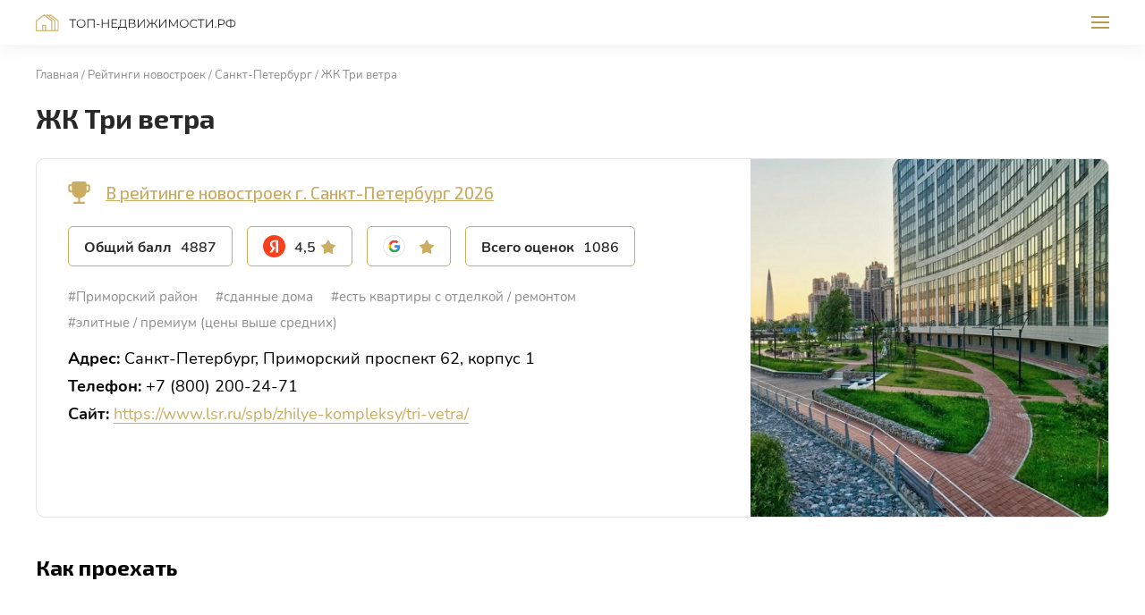

--- FILE ---
content_type: text/html; charset=UTF-8
request_url: https://xn----dtbfdhlba9adjjd2bcn.xn--p1ai/rating/newbuild/sankt-peterburg/zhk-tri-vetra-spb/
body_size: 15827
content:
<!DOCTYPE html>
<html lang="ru">
<head itemscope itemtype="https://schema.org/WPHeader">

<!-- Google Tag Manager -->
<script>(function(w,d,s,l,i){w[l]=w[l]||[];w[l].push({'gtm.start':
new Date().getTime(),event:'gtm.js'});var f=d.getElementsByTagName(s)[0],
j=d.createElement(s),dl=l!='dataLayer'?'&l='+l:'';j.async=true;j.src=
'https://www.googletagmanager.com/gtm.js?id='+i+dl;f.parentNode.insertBefore(j,f);
})(window,document,'script','dataLayer','GTM-KTQQ3CP');</script>
<!-- End Google Tag Manager -->

    <meta charset="utf-8">
    <meta http-equiv="X-UA-Compatible" content="IE=Edge">
    <script src="https://ajax.googleapis.com/ajax/libs/jquery/3.6.0/jquery.min.js"></script>
    <title itemprop="headline">ЖК Три ветра г. Санкт-Петербург — в рейтинге новостроек по отзывам</title>
    <meta http-equiv="Content-Type" content="text/html; charset=UTF-8" />
<link href="/bitrix/cache/css/s1/nedvizhimost/page_408437217ce5fa2984c2ea85636e0245/page_408437217ce5fa2984c2ea85636e0245_v1.css?175198598665242" type="text/css"  rel="stylesheet" />
<link href="/bitrix/cache/css/s1/nedvizhimost/template_4228c1f27948ef23f44215edd1203681/template_4228c1f27948ef23f44215edd1203681_v1.css?175198598610648" type="text/css"  data-template-style="true" rel="stylesheet" />

<script src="https://api-maps.yandex.ru/2.1/?lang=ru_RU"></script>
<meta itemprop="description" name="description" content="ЖК Три ветра в рейтинге новостроек города Санкт-Петербург на сайте ТОП-недвижимости.РФ. Оценки и отзывы людей, официальный сайт застройщика, адрес жилого комплекса на карте города." />
<meta property="og:title" content="ЖК Три ветра г. Санкт-Петербург — в рейтинге новостроек по отзывам" />
<meta property="og:description" content="ЖК Три ветра в рейтинге новостроек города Санкт-Петербург на сайте ТОП-недвижимости.РФ. Оценки и отзывы людей, официальный сайт застройщика, адрес жилого комплекса на карте города." />
<meta property="og:image" content="https://xn----dtbfdhlba9adjjd2bcn.xn--p1ai/upload/iblock/06c/6h7euxe38ss6e9h47sqrqwc25kzx1tyn.jpg" />
<meta name="twitter:card" content="summary"/>
<meta property="twitter:title" content="ЖК Три ветра г. Санкт-Петербург — в рейтинге новостроек по отзывам" />
<meta property="twitter:description" content="ЖК Три ветра в рейтинге новостроек города Санкт-Петербург на сайте ТОП-недвижимости.РФ. Оценки и отзывы людей, официальный сайт застройщика, адрес жилого комплекса на карте города." />
<meta property="twitter:image" content="https://xn----dtbfdhlba9adjjd2bcn.xn--p1ai/upload/iblock/06c/6h7euxe38ss6e9h47sqrqwc25kzx1tyn.jpg" />

<script type="text/javascript">var _ba = _ba || []; _ba.push(["aid", "02b0ac38d65addaec0273f0b2fa9a09c"]); _ba.push(["host", "xn----dtbfdhlba9adjjd2bcn.xn--p1ai"]); (function() {var ba = document.createElement("script"); ba.type = "text/javascript"; ba.async = true;ba.src = (document.location.protocol == "https:" ? "https://" : "http://") + "bitrix.info/ba.js";var s = document.getElementsByTagName("script")[0];s.parentNode.insertBefore(ba, s);})();</script>

    <meta name="viewport" content="width=device-width, initial-scale=1">
    <meta name="format-detection" content="telephone=no">
    <link rel="preconnect" href="https://fonts.googleapis.com">
    <link rel="preconnect" href="https://fonts.gstatic.com" crossorigin>
	    <link rel="apple-touch-icon" sizes="180x180" href="/apple-touch-icon.png">
    <link rel="icon" type="image/png" sizes="32x32" href="/favicon-32x32.png">
    <link rel="icon" type="image/png" sizes="16x16" href="/favicon-16x16.png">
    <link rel="manifest" href="/site.webmanifest">
    <link rel="mask-icon" href="/safari-pinned-tab.svg" color="#5bbad5">
    <meta name="msapplication-TileColor" content="#da532c">
    <meta name="theme-color" content="#ffffff">
    <link rel="shortcut icon" href="/favicon.ico" type="image/x-icon">
    <link rel="preload" href="/local/templates/nedvizhimost/assets/fonts/Exo2-Bold.woff2" as="font" type="font/woff2" crossorigin>
    <link rel="preload" href="/local/templates/nedvizhimost/assets/fonts/Exo2-Medium.woff2" as="font" type="font/woff2" crossorigin>
    <link rel="preload" href="/local/templates/nedvizhimost/assets/fonts/Exo2-Regular.woff2" as="font" type="font/woff2" crossorigin>
    <link rel="preload" href="/local/templates/nedvizhimost/assets/fonts/Nunito-Bold.woff2" as="font" type="font/woff2" crossorigin>
    <link rel="preload" href="/local/templates/nedvizhimost/assets/fonts/Nunito-Regular.woff2" as="font" type="font/woff2" crossorigin>
    <link rel="preload" href="/local/templates/nedvizhimost/assets/fonts/Nunito-SemiBold.woff2" as="font" type="font/woff2" crossorigin>
    <link href="https://fonts.googleapis.com/css2?family=Exo+2:wght@400;500;700&amp;family=Open+Sans:wght@400;700&amp;display=swap" rel="stylesheet">
    	        <link rel="stylesheet" href="/local/templates/nedvizhimost/assets/css/404.min.css?v=1628258540610">
	            	</head>
<body>

<!-- Google Tag Manager (noscript) -->
<noscript><iframe src="https://www.googletagmanager.com/ns.html?id=GTM-KTQQ3CP"
height="0" width="0" style="display:none;visibility:hidden"></iframe></noscript>
<!-- End Google Tag Manager (noscript) -->

<div class="wrapper" >
    <header class="header">
        <div class="container">
                            <div class="header__logotype">
                    <a class="logotype" href="/">
                        Топ-недвижимости.рф                    </a>
                </div>
                        <div class="header__navigation">
                    <ul class="list">
                                                        <li class="list__item list__item_sub ">
                    <span class="list__link" >
                        <span>Рейтинги</span>
                        <svg class="icon icon_arrow" viewbox="0 0 10 6" style="width: 1rem; height: 0.6rem;">
                            <use xlink:href="#arrow"/>
                        </svg></span>
                    <div class="list__sub">
                        <ul class="list">
                                                                                                    <li class="list__item">
                                            <a href="/rating/agency/"  class="list__link">
                            <span>Агентства недвижимости</span>
                        </a>
                                    </li>
                                                                                                    <li class="list__item list__item_active">
                                            <a href="/rating/newbuild/"  class="list__link">
                            <span>Новостройки</span>
                        </a>
                                    </li>
                                                                                                    <li class="list__item">
                                            <a href="/rating/cottage/"  class="list__link">
                            <span>Коттеджные посёлки</span>
                        </a>
                                    </li>
                                                                                                    <li class="list__item">
                                            <a href="/rating/country/"  class="list__link">
                            <span>Компании по&nbsp;строительству загородных&nbsp;домов</span>
                        </a>
                                    </li>
                                                                                                    <li class="list__item">
                                            <a href="/rating/remont/"  class="list__link">
                            <span>Компании по&nbsp;ремонту квартир и домов</span>
                        </a>
                                    </li>
                                                                                                    <li class="list__item">
                                            <a href="/rating/design/"  class="list__link">
                            <span>Студии дизайна интерьера</span>
                        </a>
                                    </li>
                                                            </ul></div></li>                                                                                                <li class="list__item">
                        <a href="/project/"  class="list__link">
                            <span>О проекте</span>
                        </a>
                    </li>
                                                                                                                                                        <li class="list__item">
                        <a href="/advertising/"  class="list__link">
                            <span>Реклама на проекте</span>
                        </a>
                    </li>
                                                                                                                                                        <li class="list__item">
                        <a href="/blog/"  class="list__link">
                            <span>Блог</span>
                        </a>
                    </li>
                                                                                                                                                        <li class="list__item">
                        <a href="/reviews/"  class="list__link">
                            <span>Отзывы</span>
                        </a>
                    </li>
                                                        </ul>
                <div class="header__navigation-link"><a class="header__email" href="#feedback" data-modal>
                        <svg class="icon icon_email" viewbox="0 0 16 12" style="width: 1.6rem; height: 1.2rem;">
                            <use xlink:href="#email"/>
                        </svg><span>Написать нам</span></a></div>
            </div>
            <button class="header__toggler"><span>Меню</span></button>
        </div>
    </header><!-- header-->
    <main class="main"><section class="section section_title">
    <div class="container">
        <ul class="list" itemscope itemtype="https://schema.org/BreadcrumbList"><li class="list__item" itemprop="itemListElement" itemscope itemtype="https://schema.org/ListItem"><a class="list__link" itemprop="item" href="/" title="Главная"><span itemprop="name">Главная </span><meta itemprop="position" content="0"></a></li><li class="list__item" itemprop="itemListElement" itemscope itemtype="https://schema.org/ListItem"><a class="list__link" itemprop="item" href="/rating/newbuild/" title="Рейтинги новостроек"><span itemprop="name">Рейтинги новостроек </span><meta itemprop="position" content="1"></a></li><li class="list__item" itemprop="itemListElement" itemscope itemtype="https://schema.org/ListItem"><a class="list__link" itemprop="item" href="/rating/newbuild/sankt-peterburg/" title="Санкт-Петербург"><span itemprop="name">Санкт-Петербург </span><meta itemprop="position" content="2"></a></li><li class="list__item" itemprop="itemListElement" itemscope itemtype="https://schema.org/ListItem"><a class="list__link" itemprop="item" href="/rating/newbuild/sankt-peterburg/zhk-tri-vetra-spb/" title="ЖК Три ветра"><span itemprop="name">ЖК Три ветра </span><meta itemprop="position" content="3"></a></li></ul>        <h1>ЖК Три ветра</h1>
    </div>
</section>
<section class="section">
    <div class="container">
        <div class="rating-page">
            <div class="rating-page__content">
                                <div class="rating-page__place rating-page__place_cup">
                    <a href="/rating/newbuild/sankt-peterburg/" target="_blank">
                        В рейтинге новостроек г. Санкт-Петербург 2026                    </a>
                </div>
                                <div class="rating-data">
                    <div class="rating-data__stat">
                        <div class="rating-data__stat-item" data-tippy="data-tippy" data-tippy-content="Сумма всех собранных оценок и&amp;nbsp;отзывов">
                            <div class="rating-data__stat-label"><span>Общий балл</span><span>Балл</span></div>
                            <div class="rating-data__stat-value">
                                <div class="rating-data__stat-number">4887</div>
                            </div>
                        </div>
                                                <a href="https://yandex.ru/profile/1738629794" target="_blank" rel="nofollow">
                                                        <div class="rating-data__stat-item" data-tippy="data-tippy" data-tippy-content="Средняя оценка отзывов по Яндекс">
                                <div class="rating-data__stat-label"><img src="/local/templates/nedvizhimost/assets/img/yandex.svg" alt></div>
                                <div class="rating-data__stat-value">
                                    <div class="rating-data__stat-number">4,5</div>
                                    <div class="rating-data__stat-star">
                                        <svg class="icon icon_star" viewbox="0 0 18 16" style="width: 1.8rem; height: 1.6rem;">
                                            <use xlink:href="#star"/>
                                        </svg>
                                    </div>
                                </div>
                            </div>
                                                    </a>
                                                                    <a href="https://maps.google.com/?cid=8579192390540040965" target="_blank" rel="nofollow">
                                                        <div class="rating-data__stat-item" data-tippy="data-tippy"
                                 data-tippy-content="Средняя оценка отзывов по Google">
                                <div class="rating-data__stat-label"><img
                                            src="/local/templates/nedvizhimost/assets/img/google.svg" alt></div>
                                <div class="rating-data__stat-value">
                                    <div class="rating-data__stat-number"></div>
                                    <div class="rating-data__stat-star">
                                        <svg class="icon icon_star" viewbox="0 0 18 16"
                                             style="width: 1.8rem; height: 1.6rem;">
                                            <use xlink:href="#star"/>
                                        </svg>
                                    </div>
                                </div>
                            </div>
                                                    </a>
                                            <div class="rating-data__stat-item" data-tippy="data-tippy" data-tippy-content="Общее количество собранных оценок и отзывов">
                            <div class="rating-data__stat-label"><span>Всего оценок</span><span>Оценок</span></div>
                            <div class="rating-data__stat-value">
                                <div class="rating-data__stat-number">1086</div>
                            </div>
                        </div>
                    </div>
                                            <div class="rating-data__tags">
                            <ul class="list">
                                                                                                    <li class="list__item">
										<span class="list__link">
											#Приморский район										</span>
                                    </li>
                                                                    <li class="list__item">
										<span class="list__link">
											#сданные дома										</span>
                                    </li>
                                                                    <li class="list__item">
										<span class="list__link">
											#есть квартиры с отделкой / ремонтом										</span>
                                    </li>
                                                                    <li class="list__item">
										<span class="list__link">
											#элитные / премиум (цены выше средних)										</span>
                                    </li>
                                                            </ul>
                        </div>
                                    </div>
                                    <ul class="list">
                                                    <li class="list__item">
                                <strong>Адрес:</strong> Санкт-Петербург, Приморский проспект 62, корпус 1</li>
                                                                            <li class="list__item">
                                <strong>Телефон:</strong> +7 (800) 200-24-71</li>
                                                                            <li class="list__item"><strong>Сайт:</strong> <a
                                        href="https://www.lsr.ru/spb/zhilye-kompleksy/tri-vetra/"
                                        rel="nofollow"
                                        target="_blank">https://www.lsr.ru/spb/zhilye-kompleksy/tri-vetra/</a>
                            </li>
                                                                    </ul>
                                <div class="rating-page__desc">
                    <p></p>
                </div>
            </div>
                            <div class="rating-page__image">
                    <div class="lazy" title="" data-bg="/upload/iblock/06c/6h7euxe38ss6e9h47sqrqwc25kzx1tyn.jpg"></div>
                </div>
                    </div>
                    <div class="h3 rating-page-title">Как проехать</div>
            <div class="rating-page-map">
                <div id="map"></div>
            </div>
                <div class="cl_hide">
            <div itemscope itemtype="https://schema.org/CreativeWorkSeries">
                <div itemprop="name">ЖК Три ветра</div>
                <div itemprop="description">ЖК Три ветра в рейтинге новостроек города Санкт-Петербург на сайте ТОП-недвижимости.РФ. Оценки и отзывы людей, официальный сайт застройщика, адрес жилого комплекса на карте города.</div>
                                <div itemprop="image" itemscope itemtype="https://schema.org/ImageObject">
                                        <div itemprop="name">ЖК Три ветра</div>
                    <img alt="Фото / логотип ЖК Три ветра, Санкт-Петербург" itemprop="contentUrl"
                         src="/upload/iblock/06c/6h7euxe38ss6e9h47sqrqwc25kzx1tyn.jpg">
                    <span itemprop="description">Фото / логотип ЖК Три ветра, Санкт-Петербург</span>
                </div>
                                <div itemprop="aggregateRating" itemscope="" itemtype="https://schema.org/AggregateRating">
                    <meta itemprop="bestRating" content="5">
                    <meta itemprop="worstRating" content="1">
                    <meta itemprop="ratingValue"
                          content="4.5">
                    <span itemprop="ratingCount">1086</span>
                    <span itemprop="reviewCount">1086</span>
                </div>
            </div>
        </div>
    </div>
</section>
<script>
    ymaps.ready(function() {
        var map = new ymaps.Map('map', {
            center: [59.982565,30.225024],
            //center: [53.195878, 50.100202],
            zoom: 17,
            controls: []
        });

        var markers = [
            {
                coords: [59.982565,30.225024]
            }
        ]

        var objects = new ymaps.GeoObjectCollection()

        for (var i = 0; i < markers.length; i++) {
            objects.add(new ymaps.Placemark(markers[i].coords, {}, {
                iconLayout: 'default#image',
                iconImageHref: '/local/templates/nedvizhimost/assets/img/marker-detail.svg',
                iconImageSize: [32, 40],
                iconImageOffset: [-16, -40]
            }))
        }

        map.controls.add('zoomControl')

        map.geoObjects.add(objects)

        if (markers.length > 2) {
            map.setBounds(objects.getBounds(), {
                checkZoomRange: true,
                zoomMargin: 20
            })
        } else {
            map.setCenter(markers[0].coords)
        }

        map.behaviors.disable('scrollZoom');
    });
</script>

</main>
<!-- main-->
<footer class="footer">
    <div class="footer__desktop">
        <div class="footer__desktop-item">
            <div class="container">
                                    <div class="footer__hero">
                        <a class="logotype" href="/">
                            Топ-недвижимости.рф                        </a>
                    </div>
                                <div class="footer__menu footer__menu_top">
                        <div class="footer__menu-hero">
        <span>О нас</span>
    </div>
    <ul class="list">
                                                                    <li class="list__item">
                                    <a class="list__link"
                       href="/project/">О проекте</a>
                            </li>
                                            <li class="list__item">
                                    <a class="list__link"
                       href="/advertising/">Реклама</a>
                            </li>
                                            <li class="list__item">
                                    <a class="list__link"
                       href="/blog/">Блог</a>
                            </li>
                                            <li class="list__item">
                                    <a class="list__link"
                       href="/reviews/">Отзывы</a>
                            </li>
                            <li class="list__item">
                <a class="list__link list__link_highlight list__link_icon" href="https://vk.com/top_estate_rf" target="_blank">
                    <svg class="icon icon_vk" viewBox="0 0 24 24" style="width: 2.4rem; height: 2.4rem;">
                        <use xlink:href="#vk"></use>
                    </svg>
                    <span>ВКонтакте</span>
                </a>
            </li>
            </ul>
                </div>
                <div class="footer__copy" itemscope itemtype="https://schema.org/WPFooter">
                    <div class="cl_hide">
                        <meta itemprop="copyrightYear" content="2022">
                        <div itemprop="copyrightHolder" itemscope
                             itemtype="https://schema.org/Organization">
                            <meta itemprop="name" content="ТОП-недвижимости.РФ"/>
                            <div itemprop="logo" itemscope itemtype="https://schema.org/ImageObject">
                                <img itemprop="url image" src="https://xn----dtbfdhlba9adjjd2bcn.xn--p1ai/logotype.jpg"/>
                            </div>
                            <link itemprop="url" href="https://xn----dtbfdhlba9adjjd2bcn.xn--p1ai">
                            <meta itemprop="telephone" content="+7 (987) 442-19-70">
                            <meta itemprop="email" content="manager@estate-top.ru">
                        </div>
                    </div>
                    &copy; топ-недвижимости.рф, 2026                </div>
            </div>
        </div>
        <div class="footer__desktop-item">
            <div class="container">
                <div class="footer__menu">
                        <div class="footer__menu-hero">
        <span>Рейтинги</span>
    </div>
    <ul class="list">
                                                                    <li class="list__item">
                                    <a class="list__link"
                       href="/rating/agency/">Агентства недвижимости</a>
                            </li>
                                            <li class="list__item list__item_active">
                                    <a class="list__link"
                       href="/rating/newbuild/">Новостройки</a>
                            </li>
                                            <li class="list__item">
                                    <a class="list__link"
                       href="/rating/cottage/">Коттеджные посёлки</a>
                            </li>
                                            <li class="list__item">
                                    <a class="list__link"
                       href="/rating/country/">Строительство домов</a>
                            </li>
                                            <li class="list__item">
                                    <a class="list__link"
                       href="/rating/remont/">Ремонт квартир и домов</a>
                            </li>
                                            <li class="list__item">
                                    <a class="list__link"
                       href="/rating/design/">Дизайн интерьера</a>
                            </li>
                    </ul>
                </div>
            </div>
        </div>
        <div class="footer__desktop-item">
            <div class="container">
                <div class="footer__desktop-footnote footer__desktop-footnote_copy">
                    &copy; топ-недвижимости.рф, 2026                </div>
                <div class="footer__desktop-footnote">
                    <div>
                        <div>
                            Обнаружили ошибку? Сообщите нам об этом, нажав Ctrl+Enter                        </div>
                        Используя данный сайт, вы принимаете условия "<a href="/agreement/" target="_blank">Пользовательского соглашения</a>" и&nbsp;соглашаетесь с&nbsp;"<a href="/privacy/" target="_blank">Политикой конфиденциальности</a>".                    </div>
                    <a href="https://ad-homes.ru" target="_blank"
                       class="footer__desktop-ad">
                        <span class="logotype">Топ-недвижимости.рф</span>
                        <span class="logotype-description"> — продвижение проекта</span>
                    </a>
                </div>
            </div>
        </div>
    </div>
    <div class="footer__mobile">
        <div class="container">
            <div class="footer__mobile-menu">
                <div class="footer__mobile-menu-item">
                        <div class="footer__mobile-heading" >
        <span>Рейтинги</span>
    </div>
    <ul class="list">
                                                                    <li class="list__item">
                                    <a class="list__link"
                       href="/rating/agency/">Агентства недвижимости</a>
                            </li>
                                            <li class="list__item list__item_active">
                                    <a class="list__link"
                       href="/rating/newbuild/">Новостройки</a>
                            </li>
                                            <li class="list__item">
                                    <a class="list__link"
                       href="/rating/cottage/">Коттеджные посёлки</a>
                            </li>
                                            <li class="list__item">
                                    <a class="list__link"
                       href="/rating/country/">Строительство домов</a>
                            </li>
                                            <li class="list__item">
                                    <a class="list__link"
                       href="/rating/remont/">Ремонт квартир и домов</a>
                            </li>
                                            <li class="list__item">
                                    <a class="list__link"
                       href="/rating/design/">Дизайн интерьера</a>
                            </li>
            </ul>
                </div>
                <div class="footer__mobile-menu-item footer__mobile-menu-item_hide">
                        <div class="footer__mobile-heading" data-footer-more>
        <span>О нас</span>
    </div>
    <ul class="list">
                                                                    <li class="list__item">
                                    <a class="list__link"
                       href="/project/">О проекте</a>
                            </li>
                                            <li class="list__item">
                                    <a class="list__link"
                       href="/advertising/">Реклама</a>
                            </li>
                                            <li class="list__item">
                                    <a class="list__link"
                       href="/blog/">Блог</a>
                            </li>
                                            <li class="list__item">
                                    <a class="list__link"
                       href="/reviews/">Отзывы</a>
                            </li>
            </ul>
                </div>
                <div class="footer__mobile-menu-item">
                    <div class="footer__mobile-heading">
                        <a href="#feedback" data-modal>Написать нам</a>
                    </div>
                </div>
                <div class="footer__mobile-menu-item">
                    <div class="footer__mobile-heading"><a href="/advertising/">Реклама на проекте</a></div>
                </div>
                <div class="footer__mobile-menu-item">
                    <div class="footer__mobile-heading footer__mobile-heading_icon">
                        <a href="https://vk.com/top_estate_rf" target="_blank">
                            <svg class="icon icon_vk" viewBox="0 0 24 24" style="width: 2.4rem; height: 2.4rem;">
                                <use xlink:href="#vk"></use>
                            </svg>
                            <span>ВКонтакте</span>
                        </a>
                    </div>
                </div>
                <div class="footer__mobile-menu-item">
                    <a href="https://ad-homes.ru" target="_blank"
                       class="footer__desktop-ad">
                        <span class="logotype">Топ-недвижимости.рф</span>
                        <span class="logotype-description"> — продвижение проекта</span>
                    </a>
                </div>
            </div>
            <div class="footer__mobile-bottom">
                <div>
                    &copy; топ-недвижимости.рф, 2026                </div>
                <div>
                    Используя данный сайт, вы принимаете условия "<a href="/agreement/" target="_blank">Пользовательского соглашения</a>" и&nbsp;соглашаетесь с&nbsp;"<a href="/privacy/" target="_blank">Политикой конфиденциальности</a>".                </div>
            </div>
        </div>
    </div>
</footer>
<!-- footer-->
</div>
<!-- wrapper-->
<svg xmlns="http://www.w3.org/2000/svg" style="width: 0; height: 0; overflow: hidden; position: absolute; visibility: hidden;">
            <symbol id="email" viewbox="0 0 16 12">
            <path d="M14 0H2C1.171 0 .507.671.507 1.5l-.007 9A1.5 1.5 0 002 12h12a1.5 1.5 0 001.5-1.5v-9A1.5 1.5 0 0014 0zm0 3L8 6.75 2 3V1.5l6 3.75 6-3.75V3z"/>        </symbol>
            <symbol id="arrow" viewbox="0 0 10 6">
            <path d="M.528.529c.26-.26.683-.26.943 0L5 4.057 8.528.53a.667.667 0 01.943.942l-4 4a.667.667 0 01-.943 0l-4-4a.667.667 0 010-.942z"/>        </symbol>
            <symbol id="arrow-slider" viewbox="0 0 184 8">
            <path d="M.4 3.6c-.2.2-.2.5 0 .7l3.2 3.2c.2.2.5.2.7 0 .2-.2.2-.5 0-.7L1.5 4l2.8-2.8c.2-.2.2-.5 0-.7-.2-.2-.5-.2-.7 0L.4 3.6zm183.4-.1H.7v1h183v-1z"/>        </symbol>
            <symbol id="star" viewbox="0 0 18 16">
            <path d="M8.568.742a.5.5 0 01.864 0L11.8 4.805a.5.5 0 00.326.237l4.596.995a.5.5 0 01.267.822l-3.133 3.506a.5.5 0 00-.125.384l.474 4.678a.5.5 0 01-.7.508l-4.302-1.896a.5.5 0 00-.404 0l-4.303 1.896a.5.5 0 01-.699-.508l.474-4.678a.5.5 0 00-.125-.384L1.012 6.86a.5.5 0 01.267-.822l4.596-.995a.5.5 0 00.326-.237L8.568.742z"/>        </symbol>
            <symbol id="cross" viewbox="0 0 24 24">
            <path fill-rule="evenodd" clip-rule="evenodd"
              d="M18.707 5.293a1 1 0 010 1.414l-12 12a1 1 0 01-1.414-1.414l12-12a1 1 0 011.414 0z"/>
<path fill-rule="evenodd" clip-rule="evenodd"
              d="M5.293 5.293a1 1 0 011.414 0l12 12a1 1 0 01-1.414 1.414l-12-12a1 1 0 010-1.414z"/>        </symbol>
            <symbol id="rating_1" viewbox="0 0 49 97">
            <path d="M43.2 35.3l.3-.3c3.5-3.9 5.4-8.9 5.4-14.1 0-11.6-9.4-21-21-21C16.4 0 7 9.4 7 21c0 5.1 1.8 10 5.2 13.8-1 1.2-1.8 2.5-2.4 3.9-2.3 5.6-.7 12.1 3.9 16.1v.1l-5 12.6c-.3.7.1 1.6.8 1.8.2.1.4.1.5.1.6 0 1.1-.3 1.3-.9l5-12.6c.5-1.1.1-2.5-.8-3.3-3.7-3.2-4.9-8.4-3.1-12.9 1.8-4.6 6.3-7.4 11.1-7.2-.6.4-1.2.9-1.7 1.4-2.8 2.7-4.3 6.3-4.3 10.2 0 4.5 2.1 8.7 5.6 11.4h-.3-.1c-1.1 0-2.2.7-2.7 1.7l-3.6 8.2c-.4.9-.7 1.8-.9 2.8-.2 1.2-.6 2.2-1.1 3.2l-.4.8c-.6 1-1.1 2.2-1.3 3.3l-.3 1.1c-.2 1-.7 2-1.3 2.9-.6 1-1.1 2-1.5 3.1L9.3 84c-.8 2.7-2.7 4.8-5.3 5.8l-.4.2c-.3.1-.4 0-.5-.1-.1-.2-.2-.4-.1-.6l6.3-15.7c.3-.7-.1-1.6-.8-1.8-.7-.3-1.6.1-1.8.8L.4 88.2c-.5 1.3-.2 2.6.7 3.6.6.6 1.5 1 2.3 1 .4 0 .8-.1 1.3-.2l.4-.2c3.4-1.3 5.9-4.1 7-7.6l.4-1.4c.3-.8.6-1.6 1.1-2.3.8-1.2 1.3-2.5 1.7-3.8l.3-1.1c.2-.9.6-1.7 1-2.5l.5-.9c.7-1.2 1.2-2.6 1.5-4.1.1-.7.3-1.4.6-2.1l3.6-8.2h.1c1.4 0 2.8-.1 4.2-.5.1 0 .1 0 .2-.1v23.4c0 .8.6 1.4 1.4 1.4s1.4-.6 1.4-1.4V57.8c0-1.2-.8-2.3-1.9-2.8-4.6-1.6-7.7-6-7.7-10.8 0-3.1 1.2-6 3.4-8.2 2.2-2.2 5.1-3.4 8.2-3.3 2.6 0 5.1 1 7 2.5-.9.7-1.9 1.3-2.9 1.9-1-1.3-2.5-2.1-4.3-2.1-3 0-5.5 2.5-5.5 5.5s2.5 5.5 5.5 5.5 5.5-2.5 5.5-5.5c0-.3 0-.5-.1-.8 1.3-.7 2.6-1.5 3.8-2.4 1.4 1.9 2.3 4.2 2.3 6.6.1 4.9-2.9 9.3-7.5 11-1.1.4-1.8 1.4-1.9 2.6l-.4 8.9c0 1 0 1.9.2 2.9.2 1.2.3 2.3.1 3.4l-.2 1c-.2 1.2-.2 2.4 0 3.6l.2 1.1c.2 1.1.1 2.1-.1 3.2s-.3 2.3-.2 3.4l.1 1.4c.2 2.8-.8 5.4-2.8 7.3l-.1.3c-.2.2-.4.1-.5.1-.1 0-.3-.2-.3-.4v-6.8c0-.8-.6-1.4-1.4-1.4-.8 0-1.4.6-1.4 1.4v6.8c0 1.4.8 2.5 2 3.1.4.2.9.3 1.3.3.8 0 1.6-.3 2.3-.9l.3-.3c2.6-2.5 4-6 3.7-9.6l-.1-1.4c-.1-.9 0-1.7.2-2.6.3-1.4.3-2.8.1-4.2l-.2-1.1c-.1-.9-.1-1.8 0-2.7l.2-1c.2-1.4.2-2.8-.1-4.4-.1-.7-.2-1.5-.2-2.2l.4-8.9v-.1c5.7-2.1 9.4-7.7 9.3-13.8-.2-3.2-1.3-6.1-3.2-8.6zm-11.3 2.6c.5 0 1 .1 1.4.4-1.1.3-2.3.6-3.5.7h-.1c.5-.7 1.3-1.1 2.2-1.1zm0 5.2c-1 0-1.9-.6-2.3-1.4.1 0 .2.1.4.1h.1c1.5-.2 3-.5 4.4-.9-.2 1.2-1.3 2.2-2.6 2.2zm-4.4-12.6c-.2-.1-.3-.2-.5-.3-4.6-1.3-9.3-.2-12.8 2.6-2.9-3.3-4.4-7.5-4.4-11.8 0-10 8.1-18.1 18.1-18.1S46 11 46 21c0 4.5-1.7 8.8-4.7 12.2 0 .1-.1.1-.1.2-2.5-2.2-5.7-3.4-9.1-3.4-1.6-.2-3.1.1-4.6.5z"/>        </symbol>
            <symbol id="rating_2" viewbox="0 0 105 100">
            <path d="M103.4 79.2H93.2V66.4c0-.9-.7-1.6-1.6-1.6-.9 0-1.6.7-1.6 1.6v35.3H63.2V55.2H90V59c0 .9.7 1.6 1.6 1.6.9 0 1.6-.7 1.6-1.6v-5.3c0-.9-.7-1.6-1.6-1.6H70.3V1.7c0-.9-.7-1.6-1.6-1.6H36.3c-.9 0-1.6.7-1.6 1.6V25H14.6c-.9 0-1.6.7-1.6 1.6V65H1.6c-.9 0-1.6.6-1.6 1.5v36.8c0 .9.7 1.6 1.6 1.6h101.8c.9 0 1.6-.7 1.6-1.6V80.7c0-.8-.7-1.5-1.6-1.5zM13 101.7H3.1V68.1H13v33.6zm32.5 0H16.1v-8.6h29.3v8.6zm0-22.2H31.4c-.9 0-1.6.7-1.6 1.6 0 .9.7 1.6 1.6 1.6h14.1V90H16.1v-7.4h8c.9 0 1.6-.7 1.6-1.6 0-.9-.7-1.6-1.6-1.6h-8V72h29.3v7.5zm0-10.5H16.1v-7.4h29.3V69zm0-10.5H16.1v-7.4h29.3v7.4zm0-10.5H16.1v-7.4h29.3V48zm0-10.5H16.1v-9.3h29.3v9.3zm14.7 16.3v48.1H48.6V26.6c0-.9-.7-1.6-1.6-1.6h-2.1v-3.1c0-.9-.7-1.6-1.6-1.6-.9 0-1.6.7-1.6 1.6V25h-3.9V3.3h29.3v49h-5.5c-.7 0-1.4.7-1.4 1.5zm41.7 47.9h-8.7V82.3h8.7v19.4z"/>
<path d="M61.7 33.9c-.9 0-1.6.7-1.6 1.6v4.7c0 .9.7 1.6 1.6 1.6.9 0 1.6-.7 1.6-1.6v-4.7c0-.9-.7-1.6-1.6-1.6zM52.5 33.9c-.9 0-1.6.7-1.6 1.6v4.7c0 .9.7 1.6 1.6 1.6.9 0 1.6-.7 1.6-1.6v-4.7c0-.9-.7-1.6-1.6-1.6zM61.7 20.4c-.9 0-1.6.7-1.6 1.6v4.7c0 .9.7 1.6 1.6 1.6.9 0 1.6-.7 1.6-1.6V22c0-.9-.7-1.6-1.6-1.6zM52.5 20.4c-.9 0-1.6.7-1.6 1.6v4.7c0 .9.7 1.6 1.6 1.6.9 0 1.6-.7 1.6-1.6V22c0-.9-.7-1.6-1.6-1.6zM43.3 6.8c-.9 0-1.6.7-1.6 1.6V13c0 .9.7 1.6 1.6 1.6.9 0 1.6-.7 1.6-1.6V8.4c0-.9-.7-1.6-1.6-1.6zM61.7 6.8c-.9 0-1.6.7-1.6 1.6V13c0 .9.7 1.6 1.6 1.6.9 0 1.6-.7 1.6-1.6V8.4c0-.9-.7-1.6-1.6-1.6zM52.5 6.8c-.9 0-1.6.7-1.6 1.6V13c0 .9.7 1.6 1.6 1.6.9 0 1.6-.7 1.6-1.6V8.4c0-.9-.7-1.6-1.6-1.6zM60.9 47.8c-.6.4-.9 1.2-.6 1.9.2.6.8 1 1.5 1s1.2-.4 1.4-1.1c.5-1.3-1.1-2.5-2.3-1.8zM52.5 47.6c-.9 0-1.6.7-1.6 1.6v4.7c0 .9.7 1.6 1.6 1.6.9 0 1.6-.7 1.6-1.6v-4.7c0-.9-.7-1.6-1.6-1.6zM52.5 88.5c-.9 0-1.6.7-1.6 1.6v4.7c0 .9.7 1.6 1.6 1.6.9 0 1.6-.7 1.6-1.6v-4.7c0-.9-.7-1.6-1.6-1.6zM52.5 74.9c-.9 0-1.6.7-1.6 1.6v4.7c0 .9.7 1.6 1.6 1.6.9 0 1.6-.7 1.6-1.6v-4.7c0-.9-.7-1.6-1.6-1.6zM52.5 61.2c-.9 0-1.6.7-1.6 1.6v4.7c0 .9.7 1.6 1.6 1.6.9 0 1.6-.7 1.6-1.6v-4.7c0-.9-.7-1.6-1.6-1.6zM85.3 88.1H68c-.9 0-1.6.7-1.6 1.6s.7 1.6 1.6 1.6h17.3c.9 0 1.6-.7 1.6-1.6s-.7-1.6-1.6-1.6zM85.3 95.4H68c-.9 0-1.6.7-1.6 1.6s.7 1.6 1.6 1.6h17.3c.9 0 1.6-.7 1.6-1.6 0-.9-.7-1.6-1.6-1.6zM85.3 80.7H68c-.9 0-1.6.7-1.6 1.6 0 .9.7 1.6 1.6 1.6h17.3c.9 0 1.6-.7 1.6-1.6 0-.9-.7-1.6-1.6-1.6zM85.3 58.6H68c-.9 0-1.6.7-1.6 1.6 0 .9.7 1.6 1.6 1.6h17.3c.9 0 1.6-.7 1.6-1.6 0-.9-.7-1.6-1.6-1.6zM85.3 73.3H68c-.9 0-1.6.7-1.6 1.6s.7 1.6 1.6 1.6h17.3c.9 0 1.6-.7 1.6-1.6s-.7-1.6-1.6-1.6zM85.3 65.9H68c-.9 0-1.6.7-1.6 1.6 0 .9.7 1.6 1.6 1.6h17.3c.9 0 1.6-.7 1.6-1.6 0-.9-.7-1.6-1.6-1.6zM8.1 70.5c-.9 0-1.6.7-1.6 1.6v4.1c0 .9.7 1.6 1.6 1.6s1.6-.7 1.6-1.6v-4.1c-.1-.9-.8-1.6-1.6-1.6zM8.1 81.3c-.9 0-1.6.7-1.6 1.6V87c0 .9.7 1.6 1.6 1.6s1.6-.7 1.6-1.6v-4.1c-.1-.9-.8-1.6-1.6-1.6zM8.1 92.1c-.9 0-1.6.7-1.6 1.6v4.1c0 .9.7 1.6 1.6 1.6s1.6-.7 1.6-1.6v-4.1c-.1-.9-.8-1.6-1.6-1.6zM97.5 86c-.9 0-1.6.7-1.6 1.6V92c0 .9.7 1.6 1.6 1.6s1.6-.7 1.6-1.6v-4.4c0-.9-.7-1.6-1.6-1.6zM93 30.2H74c-.9 0-1.6.7-1.6 1.6 0 .9.7 1.6 1.6 1.6h19c.9 0 1.6-.7 1.6-1.6-.1-.9-.8-1.6-1.6-1.6zM98.9 36.8H85.2c-.9 0-1.6.7-1.6 1.6 0 .9.7 1.6 1.6 1.6h13.7c.9 0 1.6-.7 1.6-1.6-.1-.9-.8-1.6-1.6-1.6zM28.1 11.8H14.4c-.9 0-1.6.7-1.6 1.6 0 .9.7 1.6 1.6 1.6h13.7c.9 0 1.6-.7 1.6-1.6-.1-.9-.8-1.6-1.6-1.6zM20.3 17H6.6c-.9 0-1.6.7-1.6 1.6 0 .9.7 1.6 1.6 1.6h13.7c.9 0 1.6-.7 1.6-1.6-.1-.9-.8-1.6-1.6-1.6z"/>        </symbol>
            <symbol id="rating_3" viewbox="0 0 105 102">
            <path d="M100.4 95.8h-1.5V76.5c.5.2 1 .3 1.5.3 1.7 0 3.2-.9 4-2.3.6-1.1.8-2.3.4-3.5-.3-1.2-1.1-2.2-2.2-2.8L81.1 55.9c-1.4-.8-3.2-.8-4.6 0l-.8.4v-.9c1.2-.2 2.1-1.1 2.1-2.3v-4.5c0-1.3-1.1-2.4-2.4-2.4H60.7c-1.3 0-2.4 1.1-2.4 2.4v4.5c0 1.2.9 2.2 2.1 2.3v9.7L55 68.2c-1.1.6-1.8 1.6-2.2 2.8-.3 1.2-.2 2.4.4 3.5.6 1.1 1.6 1.8 2.8 2.2.4.1.8.2 1.2.2.5 0 1-.1 1.5-.3v19.2H46.1V76.5c.5.2 1 .3 1.5.3 1.7 0 3.2-.9 4-2.3.6-1.1.8-2.3.4-3.5-.3-1.2-1.1-2.2-2.2-2.8l-6.6-3.7c-.7-.4-1.7-.2-2.1.6-.4.7-.2 1.7.6 2.1l6.6 3.7c.4.2.6.5.7.9.1.4.1.8-.1 1.2-.3.5-.8.8-1.3.8-.3 0-.5-.1-.8-.2l-20-11.4c-.5-.3-1.1-.3-1.5 0l-20 11.4c-.4.2-.8.3-1.2.1-.4-.1-.7-.4-.9-.7-.2-.4-.3-.8-.1-1.2.1-.4.4-.7.7-.9l21.5-12.3c.5-.3 1.1-.3 1.5 0l8.7 5c.7.4 1.7.2 2.1-.6.4-.7.2-1.7-.6-2.1l-8.7-5c-1.4-.8-3.2-.8-4.6 0l-.8.4v-.9c1.2-.2 2.1-1.1 2.1-2.3v-4.5c0-1.3-1.1-2.4-2.4-2.4H8c-1.3 0-2.4 1.1-2.4 2.4v4.5c0 1.2.9 2.2 2.1 2.3v9.7l-5.4 3.1C1.2 68.8.5 69.8.1 71c-.3 1.2-.2 2.4.4 3.5.6 1.1 1.6 1.8 2.8 2.2.4.1.8.2 1.2.2.5 0 1-.1 1.5-.3v19.2H4.6c-2.5 0-4.6 2.1-4.6 4.6 0 2.5 2.1 4.6 4.6 4.6h95.8c2.5 0 4.6-2.1 4.6-4.6 0-2.6-2.1-4.6-4.6-4.6zM8.7 49.3H22v3.1H8.7v-3.1zm2.1 6.2H20v2.6l-9.2 5.3v-7.9zm50.6-6.2h13.3v3.1H61.4v-3.1zm2.1 6.2h9.2v2.6l-9.2 5.3v-7.9zm-6.6 18.2c-.4-.1-.7-.4-.9-.7-.2-.4-.3-.8-.1-1.2.1-.4.4-.7.7-.9l21.5-12.3c.2-.1.5-.2.8-.2.3 0 .5.1.8.2l21.5 12.3c.4.2.6.5.7.9.1.4.1.8-.1 1.2-.3.5-.8.8-1.3.8-.3 0-.5-.1-.8-.2l-20-11.4c-.5-.3-1.1-.3-1.5 0l-20 11.4c-.5.1-.9.2-1.3.1zm5 1.2l16.9-9.7 16.9 9.7v20.9h-6.5v-2.6c0-.8-.7-1.5-1.5-1.5s-1.5.7-1.5 1.5v2.6H71.6V78.3h14.6v7.8c0 .8.7 1.5 1.5 1.5s1.5-.7 1.5-1.5v-8.5c0-1.3-1.1-2.4-2.4-2.4h-16c-1.3 0-2.4 1.1-2.4 2.4v18.1h-6.6l.1-20.8zm-52.7 0l16.9-9.7L43 74.9v20.9h-6.5V77.6c0-1.3-1.1-2.4-2.4-2.4h-16c-1.3 0-2.4 1.1-2.4 2.4v18.1H9.2V74.9zm24.3 20.9H18.9V78.3h14.6v17.5zm66.9 6.1H4.6c-.8 0-1.5-.7-1.5-1.5s.7-1.5 1.5-1.5h95.8c.8 0 1.5.7 1.5 1.5s-.7 1.5-1.5 1.5zM69.4 5.1c.8 0 1.5-.7 1.5-1.5V1.5c0-.8-.7-1.5-1.5-1.5s-1.5.7-1.5 1.5v2.1c-.1.8.6 1.5 1.5 1.5zM78.4 8.9c.4 0 .8-.2 1.1-.5L80.9 7c.6-.6.6-1.6 0-2.2-.6-.6-1.6-.6-2.2 0l-1.5 1.5c-.6.6-.6 1.6 0 2.2.4.2.8.4 1.2.4zM80.5 16.3c0 .8.7 1.5 1.5 1.5h2.1c.8 0 1.5-.7 1.5-1.5s-.7-1.5-1.5-1.5H82c-.8 0-1.5.7-1.5 1.5zM79.5 24.2c-.6-.6-1.6-.6-2.2 0-.6.6-.6 1.6 0 2.2l1.5 1.5c.3.3.7.5 1.1.5.4 0 .8-.2 1.1-.5.6-.6.6-1.6 0-2.2l-1.5-1.5zM59.3 8.4c.3.3.7.5 1.1.5.4 0 .8-.2 1.1-.5.6-.6.6-1.6 0-2.2L60 4.8c-.6-.6-1.6-.6-2.2 0-.6.6-.6 1.6 0 2.2l1.5 1.4z"/>
<path d="M23.2 29.9h51.7c.6 0 1.2-.3 1.6-.8.4-.5.6-1.1.5-1.7-.2-1.5-.9-2.9-2-3.9 2.2-1.7 3.5-4.4 3.5-7.2 0-5-4.1-9.1-9.1-9.1s-9.1 4.1-9.1 9.1v.5c-.5 0-1 .1-1.5.3-.6-5.4-5.2-9.5-10.7-9.5-.8 0-1.5.7-1.5 1.5s.7 1.5 1.5 1.5c4.2 0 7.7 3.4 7.7 7.7 0 .3 0 .6-.1.9-.1.6.2 1.2.7 1.5.5.3 1.2.3 1.7 0 .9-.6 1.8-.9 2.9-.9 2.4 0 4.5 1.6 5 3.9.1.4.4.8.8 1 .4.2.9.2 1.3 0 .5-.2 1.1-.4 1.7-.4 1.7 0 3.1 1 3.8 2.4H24.4c.7-1.4 2.1-2.4 3.8-2.4.2 0 .5 0 .7.1.4.1.8 0 1.1-.3.3-.2.6-.6.6-1 .5-2.9 3-5 5.9-5 .6 0 1.3.1 1.9.3.4.1.9.1 1.3-.2.4-.2.6-.6.7-1.1.2-1.7 1-3.2 2.2-4.4.6-.6.6-1.6 0-2.2-.6-.6-1.6-.6-2.2 0-1.3 1.3-2.2 2.8-2.7 4.5-.4-.1-.8-.1-1.2-.1-4 0-7.4 2.6-8.6 6.2-3.5.1-6.3 2.6-6.9 6.1-.1.6.1 1.3.5 1.7.4.7 1 1 1.7 1zm45.2-8.4c-1-2.1-2.8-3.7-5-4.4 0-.3-.1-.5-.1-.8 0-3.3 2.7-6 6-6s6 2.7 6 6c0 2.3-1.3 4.4-3.3 5.4-.7-.2-1.5-.4-2.3-.4-.4 0-.8.1-1.3.2z"/>        </symbol>
            <symbol id="rating_4" viewbox="0 0 98 90">
            <path d="M23.4 67.6h15c.8 0 1.5-.7 1.5-1.5v-11c0-.8-.7-1.5-1.5-1.5h-15c-.8 0-1.5.7-1.5 1.5v11c0 .9.6 1.5 1.5 1.5zm1.4-11h12.1v8.1H24.8v-8.1zM38.3 71h-2c-.8 0-1.5.7-1.5 1.5s.7 1.5 1.5 1.5h2c.8 0 1.5-.7 1.5-1.5s-.6-1.5-1.5-1.5z"/>
<path d="M92.4 90.8h-3.7v-34c0-.8-.7-1.5-1.5-1.5s-1.5.7-1.5 1.5v33.9H46.1V48.8c0-.8-.7-1.5-1.5-1.5H17c-.8 0-1.5.7-1.5 1.5v41.9h-3.4v-7.6c0-.8-.7-1.5-1.5-1.5s-1.5.7-1.5 1.5v7.6H5.6c-.8 0-1.5.7-1.5 1.5v6.3c0 .8.7 1.5 1.5 1.5h57c.8 0 1.5-.7 1.5-1.5s-.7-1.5-1.5-1.5H7.1v-3.4H91V97H69.4c-.8 0-1.5.7-1.5 1.5s.7 1.5 1.5 1.5h23c.8 0 1.5-.7 1.5-1.5v-6.3c0-.8-.7-1.4-1.5-1.4zM43.2 50.3v40.5h-11l-3.3-4.4c-.9-1.2-2.3-1.9-3.8-1.9h-.8c-.6 0-1.1-.3-1.5-.8-.9-1.2-2.3-2-3.9-2h-.4V50.3h24.7zM18.5 84.6h.4c.6 0 1.1.3 1.5.8.9 1.2 2.3 2 3.9 2h.8c.6 0 1.1.3 1.5.7l2 2.6h-10v-6.1z"/>
<path d="M49.5 48.8v30c0 .8.7 1.5 1.5 1.5h30c.8 0 1.5-.7 1.5-1.5v-30c0-.8-.7-1.5-1.5-1.5H51c-.8.1-1.5.7-1.5 1.5zm30 28.5H52.4V74h27.1v3.3zm0-6.3h-10l2-2.7c.3-.5.9-.7 1.5-.7h.8c1.5 0 3-.7 3.9-2 .3-.5.9-.8 1.5-.8h.4l-.1 6.2zM52.4 50.3h27.1V62h-.4c-1.5 0-3 .7-3.9 2-.3.5-.9.8-1.5.8h-.8c-1.5 0-2.9.7-3.8 1.9L65.8 71H52.4V50.3zM49 21.8c-5.4 0-9.8 4.4-9.8 9.8s4.4 9.8 9.8 9.8 9.8-4.4 9.8-9.8-4.4-9.8-9.8-9.8zm0 16.6c-3.8 0-6.8-3.1-6.8-6.8s3.1-6.8 6.8-6.8 6.8 3.1 6.8 6.8-3 6.8-6.8 6.8z"/>
<path d="M97.8 41.5c-.1-.9-.5-1.8-1.2-2.4L51.2 1.4c-1.3-1.1-3.1-1.1-4.4 0l-16.9 14V9.2h.3c1.5 0 2.6-1.2 2.6-2.6v-4c0-1.5-1.2-2.6-2.6-2.6H10.9C9.5 0 8.3 1.2 8.3 2.6v3.9c0 1.5 1.2 2.6 2.6 2.6h.3v21.6L1.4 39c-.7.6-1.2 1.5-1.2 2.4-.1 1 .2 1.9.8 2.6l2.5 2.7c1.2 1.4 3.3 1.5 4.7.3l1-.8v30.2c0 .8.7 1.5 1.5 1.5s1.5-.7 1.5-1.5V43.8l36.5-30.3c.2-.2.5-.2.6 0l36.5 30.3V50c0 .8.7 1.5 1.5 1.5s1.5-.7 1.5-1.5v-3.8l1 .8c.6.5 1.4.8 2.2.8.9 0 1.9-.4 2.5-1.1L97 44c.6-.7.9-1.6.8-2.5zM25.6 18.9H22v-3.4h5v2.2l-1.4 1.2zm-11.4-3.3h5V19h-5v-3.4zm-3-12.7H30v3.4H11.2V2.9zM27 9.2v3.4H14.2V9.2H27zM14.2 21.9h7.9l-7.9 6.6v-6.6zM94.8 42l-2.5 2.7c-.2.2-.5.2-.7 0L51.2 11.2c-.6-.5-1.4-.8-2.2-.8s-1.6.3-2.2.8L6.4 44.8c-.2.2-.5.2-.7 0L3.2 42c-.1-.1-.1-.3-.1-.4 0-.1 0-.2.2-.4L48.7 3.6c.2-.2.5-.2.6 0l45.4 37.7c.1.1.2.3.2.4 0 0 0 .2-.1.3z"/>        </symbol>
            <symbol id="place" viewbox="0 0 20 26">
                <path d="M14 11.375L15.75 18L10 13.25L4.25 18L6 11.5L0.75 7.125L7.5 6.75L10 0.5L12.5 6.75L19.25 7.125L14 11.375ZM12.5 21.75H11.25V18L10 16.75L8.75 18V21.75H7.5C6.125 21.75 5 22.875 5 24.25V25.5H15V24.25C15 23.587 14.7366 22.9511 14.2678 22.4822C13.7989 22.0134 13.163 21.75 12.5 21.75Z"
          fill="white"/>        </symbol>
            <symbol id="swipe" viewbox="0 0 118.89 124.52">
                <path d="M42.58,69.16a2.52,2.52,0,0,1-.48-.3c-2-1.55-4.09-3.28-5.94-4.8-2.69-2.21-5.79-4.76-8-6.57a11.36,11.36,0,0,0-4.76-2.4,5.07,5.07,0,0,0-2.69.11,2.82,2.82,0,0,0-1.44,1.48A9.48,9.48,0,0,0,18.75,61a16.75,16.75,0,0,0,1.48,5.35A33.68,33.68,0,0,0,24.14,73a1,1,0,0,1,.18.3L47.67,106.6a2.93,2.93,0,0,1,.52,1.4c.48,3.84,1.29,6.75,2.47,8.56a3.81,3.81,0,0,0,3.43,2H90.83a11,11,0,0,0,6.27-2,20.06,20.06,0,0,0,5.72-6.71s.07-.11.11-.15c.66-1.14,1.55-2.62,2.4-4,3.73-6.12,7-11.47,7.34-19.07l-.22-10.48a1.64,1.64,0,0,1,0-.44c0-.15,0-1.14,0-2.47.07-6.93.18-15.49-6.16-16.56H102.2c0,2-.15,4-.26,5.87-.11,1.73-.22,3.36-.22,4.94a3.06,3.06,0,1,1-6.12,0c0-1.59.11-3.43.22-5.35.41-6.53.89-14-4.32-14.94H87.44a4.93,4.93,0,0,1-.66-.07c0,2.36-.11,4.8-.26,7.16-.11,1.73-.22,3.36-.22,4.94a3.06,3.06,0,0,1-6.12,0c0-1.59.11-3.43.22-5.35.41-6.53.88-14-4.32-14.94H72a3,3,0,0,1-.81-.11V50.65a3.06,3.06,0,1,1-6.12,0v-32c0-5.35-2.18-8.74-5-10.14a7.15,7.15,0,0,0-3.21-.77,7.28,7.28,0,0,0-3.21.77c-2.77,1.4-4.91,4.8-4.91,10.29v56a3.06,3.06,0,0,1-6.12,0V69.16ZM12.29,28.69a2.61,2.61,0,0,0,3.78-3.6L8.7,17.38H30.84a2.61,2.61,0,1,0,0-5.22H8.7l7.38-7.75A2.61,2.61,0,0,0,12.3.81L.72,13a2.62,2.62,0,0,0,0,3.6L12.29,28.69ZM102.52.81a2.61,2.61,0,1,0-3.78,3.6l7.37,7.71H84a2.61,2.61,0,1,0,0,5.22h22.14l-7.38,7.75a2.61,2.61,0,0,0,3.78,3.6l11.58-12.16a2.62,2.62,0,0,0,0-3.6L102.52.81Zm-31.32,32a3,3,0,0,1,.81-.11h4.24a5.53,5.53,0,0,1,.7.07c5.64.89,8.19,4.17,9.22,8.45a3.24,3.24,0,0,1,1.29-.3H91.7a5.53,5.53,0,0,1,.7.07c6.09,1,8.52,4.68,9.41,9.41a1.83,1.83,0,0,1,.48,0h4.24a5.53,5.53,0,0,1,.7.07c11.66,1.81,11.51,13.39,11.4,22.72v2.43l.26,10.77v.33c-.44,9.19-4.06,15.12-8.23,22-.7,1.14-1.4,2.32-2.36,4,0,0,0,.07-.07.11a26.19,26.19,0,0,1-7.56,8.71,17,17,0,0,1-9.7,3.1H54.27a9.62,9.62,0,0,1-8.6-4.65c-1.7-2.51-2.8-6-3.39-10.48L19.41,76.72l-.11-.11a42.42,42.42,0,0,1-4.61-7.78,23.05,23.05,0,0,1-2-7.41,15.16,15.16,0,0,1,1.07-7.23,8.62,8.62,0,0,1,4.76-4.65,10.52,10.52,0,0,1,6.16-.44,17.26,17.26,0,0,1,7.49,3.69c1.84,1.55,4.94,4.06,8,6.53l2.51,2.07V18.84c0-8.15,3.62-13.39,8.3-15.75a13.12,13.12,0,0,1,11.95,0c4.69,2.36,8.37,7.64,8.37,15.64V32.82l-.08,0Z"/>
        </symbol>
            <symbol id="rating_6" viewbox="0 0 105 105">
            <path d="M39.5.1c-.2 0-.6.3-.8.5-.3.4-.4 1.2-.4 17.5 0 9.4 0 17.4.1 17.7.1.4.3.8.5 1 .4.4.9.4 24.3.4 23.6 0 23.9 0 24.3-.4.2-.2.4-.6.5-.8.1-.2.1-8.2.1-17.8L88 1l-.4-.4c-.5-.5-.6-.5-4.9-.6-3.7 0-4.6 0-5.2.2-.8.3-1 .9-.8 1.8.2.8 1.1 1.1 3.9 1.1H83l-1.3 1.3-1.3 1.3H46l-1.3-1.3-1.3-1.3L58.1 3h14.6l.5-.5c.6-.7.6-1.1 0-1.8l-.5-.5H56.3C47.3 0 39.8.1 39.5.1zm3.2 6.3L44 7.6v22l-1.4 1.3-1.4 1.3V18.7c0-7.4.1-13.5.1-13.5.2 0 .8.6 1.4 1.2zm42.5 12.3v13.5l-1.4-1.3-1.4-1.3v-22l1.2-1.2c.7-.7 1.3-1.2 1.4-1.2.1 0 .2 6.1.2 13.5zM6.8 6.2c-.1.1-.4.4-.5.7-.2.6-5.3 22.6-5.3 23 0 .2.2.5.4.8l.4.5h11.4v50.4h-.6c-3.7 0-6.6 2.2-7.1 5.5-.2 1.3-.1 1.9.4 2.4.4.3 1 .4 8.3.4 4.4 0 8.2 0 8.6-.1 1-.2 1.4-.7 1.4-1.8 0-1.8-1.1-3.9-2.6-5-1.1-.8-2.2-1.2-4-1.3l-1.6-.1V31.4h3.9L20 40l.1 8.6.5.4c.3.2.6.4.8.4.5 0 1.2-.4 1.4-.9.1-.3.2-3.1.2-8.8v-8.3h2.2c2.5 0 3.1-.2 3.1-1.3 0-.3-1.2-5.6-2.6-11.8C23.3 8.1 23 6.8 22.6 6.4l-.5-.4h-7.5c-4.3 0-7.6.1-7.8.2zM79.5 14c0 3 0 5.4-.1 5.3-.1 0-1.1-1.1-2.3-2.4-1.2-1.3-2.4-2.4-2.7-2.6-.9-.5-2.8-.4-3.7 0-.5.2-2.1 1.9-4.9 4.9-3.9 4.3-4.1 4.5-4.4 4.2-1.3-1.7-4.9-5.4-5.5-5.7-.9-.4-2.4-.5-3.4-.1-.4.2-1.6 1.3-3.1 2.9L47 23.3l-.1-7.1V8.8c.1-.2 3.4-.2 16.3-.2h16.2l.1 5.4zm-59-5c0 .1 1 4.3 2.1 9.4 1.2 5.1 2.1 9.4 2.1 9.6 0 .2-1.8.3-10.3.3-9.7 0-10.3 0-10.2-.3.1-.2 1-4.2 2.1-9 1.1-4.7 2.1-9 2.2-9.4l.2-.7h5.9c3.3 0 5.9.1 5.9.1zm39.3 1.7c-.5.2-1.1.8-1.4 1.3-.5.7-.6 1-.6 2.3 0 1.3.1 1.6.6 2.3.7 1 2.2 1.8 3.4 1.8 2.2 0 4.1-1.9 4.1-4.1-.1-3-3.4-5-6.1-3.6zm2.8 2.9c.4.6.4 1-.1 1.5-.8.8-2 .3-2-.8.1-1.1 1.5-1.6 2.1-.7zm10.6 3.6c.2.2 1.7 1.8 3.3 3.5l2.9 3.2v4.8H66l-1.2-1.3-1.1-1.4 3.7-4.1c2.1-2.3 4-4.3 4.2-4.6.6-.5 1.1-.6 1.6-.1zm-14.8 7.4 3.7 4.1H46.9v-.5c0-.3.9-1.5 3.4-4.2 2.9-3.2 3.4-3.7 3.9-3.6.3 0 1.3 1 4.2 4.2zM81.6 33l1.4 1.4H43.5l1.4-1.4 1.4-1.4h34l1.3 1.4zM38 46.6c-3.4.9-6 3.7-6.7 7.2-.1.6-.2 2.4-.2 4v2.8l-1.3.6c-1.6.7-2.9 1.9-3.7 3.6l-.6 1.2-.1 11.4-.1 11.4.5.6.5.6h46.4l.5-.5c.6-.7.6-1.1 0-1.8l-.5-.7-16.5-.1-16.5-.1V76h47v10.8h-4.3c-4.8 0-5.5.1-5.8 1.1-.2.8.1 1.5.8 1.8.6.3 2.6.3 11.4.3 6.9 0 10.8-.1 11.2-.2 1.1-.4 1 0 1-12 0-10.3 0-11.2-.4-12.3-.7-2.1-2.3-3.8-4.4-4.6l-.9-.3v-3.1c0-3.6-.3-5-1.4-6.8-.8-1.3-2.2-2.7-3.5-3.3-2.1-1.1-1.7-1-21.3-1-10 0-18.3.1-18.4.1-.5.2-.9 1.2-.7 1.8.4 1-.5 1 18.9 1 20.1 0 19.2-.1 21 1.3.7.5 1.2 1.1 1.7 2.1l.7 1.3.1 3.3.1 3.3-1.2.4c-1.5.5-2.9 1.8-3.8 3.4l-.7 1.2-.1 3.7-.1 3.7h-47l-.1-3.7c-.1-3.4-.1-3.8-.6-4.7-.7-1.5-2.4-3.1-3.9-3.6l-1-.4.1-3.3.1-3.3.7-1.3c.5-1 1-1.5 1.6-2 1.5-1.1 2.4-1.3 6.2-1.3 3 0 3.3 0 3.8-.4.7-.5.7-1.5.1-2.1-.4-.4-.6-.4-4-.4-2.5-.1-3.9 0-4.6.1zm-3.3 17.5c.4.2 1.1.8 1.4 1.3l.6.8.1 10.4.1 10.4h-8.4v-9.8c0-6.4.1-10.1.2-10.6.1-.4.6-1.1 1-1.6 1.2-1.6 3.2-1.9 5-.9zm60.4-.4c1.2.3 2.5 1.6 2.8 2.7.1.5.2 4.2.2 10.6v9.8h-8.4v-10c0-9.9 0-10.1.4-11 .5-.9 1.4-1.7 2.5-2.1.9-.3 1.3-.3 2.5 0zM19 84.9c.6.3 1.5 1.2 1.8 1.6.2.3-.2.3-6.1.3H8.4l.3-.5c.4-.7 1.3-1.4 2.2-1.6 1.2-.2 7.5-.1 8.1.2z"/>        </symbol>
            <symbol id="rating_5" viewbox="0 0 96 92">
            <path d="M46.4.3c-.4.2-5.1 3.3-10.5 6.9-10 6.6-10.3 6.9-10.1 7.8.2.6 1 1.1 1.5 1 .2-.1 4.8-3 10.2-6.6 8.2-5.5 9.9-6.5 10.4-6.5.6 0 3.9 2.2 22.4 14.5 12 8 21.9 14.7 22.1 14.9.2.2.3.6.3.9 0 .5-.9 1.5-1.5 1.5-.2 0-9.9-6.4-21.6-14.1C55.7 11.3 48.3 6.4 48 6.4c-.3 0-7.7 4.8-21.6 14.1C9.6 31.7 5.2 34.6 4.7 34.6c-.4 0-.7-.2-1-.5-.5-.6-.6-1.2-.1-1.8.2-.2 4.7-3.3 10-6.9 5.3-3.6 9.8-6.6 9.8-6.8.4-.9-.3-1.9-1.2-1.9-.3 0-3.6 2.1-10.5 6.7-8.9 5.9-10.1 6.8-10.5 7.5-1 1.6-.8 3.6.4 5 .9 1 1.9 1.5 3.1 1.5 1.3 0 2.1-.4 4.9-2.2 1.2-.8 2.3-1.5 2.4-1.5.1 0 .1 11.9.1 26.4v26.4H9.6c-2.3 0-2.4 0-2.9.5-.5.4-.5.5-.5 3.8s0 3.4.5 3.8l.4.4h20.6c19.9 0 20.6 0 21-.3.3-.3.4-.5.4-1s-.1-.8-.4-1c-.4-.3-1.2-.3-20.1-.3H9v-3h78v3H70.3c-10.4 0-16.9.1-17.1.2-.2.1-.4.4-.6.7-.2.4-.2.6.1 1.1.2.3.4.6.6.7.2.1 8.2.1 17.9.1h17.6l.5-.5c.5-.4.5-.5.5-3.8s0-3.4-.5-3.8c-.4-.4-.6-.5-2.9-.5H84v-22l-.4-.5c-.6-.7-1.5-.7-2-.1-.3.4-.3 1-.3 11.4v11H55.8l.4-.9c.3-.9.4-1.6.4-11.1 0-12.1.3-10.9-2.5-10.9h-1.8v-2.9c0-1.6-.1-3.2-.2-3.6-.2-.8-1.3-2.1-2.1-2.5-.4-.2-5.6-2-11.8-4-8.8-2.9-11.2-3.8-11.5-4.2-.4-.4-.4-.6-.4-4.1 0-2.2.1-3.8.2-4.1.3-.6.9-.9 1.9-.9h.8l.1 1.4c.1 1.5.5 2.5 1.4 3.3C31.8 43 32 43 39.5 43h6.9l.2 1.6c.2 1.8.7 2.8 1.9 3.6.9.6 2.7.8 3.8.4 1.3-.4 2.7-2.1 2.7-3.2 0-.2.1-.7.2-1.1.3-1.2 1.7-1.6 2.5-.7.3.3.3.8.4 4.3.1 3.9.1 3.9.6 4.7.8 1.2 1.8 1.8 3.2 1.9.6 0 1.5 0 1.9-.2.9-.3 1.9-1.2 2.4-2.1.4-.7.4-1.1.5-5l.1-4.2H68c1.9 0 3.2-.7 4-2.3.4-.7.4-1 .4-4.7 0-3.8 0-4-.4-4.9-.5-1-1.3-1.7-2.4-2.1-1-.4-36.4-.4-37.4 0-1.8.6-2.7 2-2.9 4.2l-.1 1.3-1.3.1c-2.2.1-3.5 1.1-4.1 3.1-.3 1-.4 7.4-.1 8.7.2 1 1.2 2.3 2.1 2.7.3.2 5.6 2 11.8 4.1 8.2 2.8 11.4 3.9 11.6 4.2.3.3.3.8.3 3.3v2.9h-1.8c-2.8 0-2.5-1.1-2.5 10.9 0 9.6 0 10.3.4 11.1l.4.9h-8.2v-14c0-13.8 0-14-.4-14.4-.4-.4-.6-.4-9.6-.4h-9.3l-.4.5c-.4.5-.4.6-.4 14.4v13.9h-3V31.6l16.6-11.1L48 9.5l16.6 11.1 16.6 11.1v13.8c0 9.4.1 13.9.2 14.2.5.9 1.9.8 2.4-.1.2-.5.2-4.3.2-13.3 0-7 0-12.7.1-12.7s1.2.8 2.6 1.7c3.4 2.3 4.5 2.5 6.4 1.6.9-.5 2-1.7 2.2-2.6.3-1.1.1-2.4-.5-3.4-.4-.7-1.2-1.3-5.7-4.3L84 23.1V8.5h1c.8 0 1.1-.1 1.4-.4.4-.4.4-.6.4-3.9V.8l-.5-.4c-.5-.4-.6-.4-9.5-.4h-9.1l-.5.5c-.5.5-.5.5-.5 3.8s0 3.4.5 3.8c.4.4.6.5 1.5.5h1v2.5c0 2-.1 2.5-.2 2.4-.1-.1-4.5-3-9.7-6.4C54.6 3.5 50 .5 49.6.3c-1-.4-2.2-.4-3.2 0zm37.6 4v1.5H69.6v-3H84v1.5zm-2.8 10.6c0 3.6-.1 6.3-.2 6.3s-2.1-1.3-4.4-2.8l-4.2-2.8v-7h8.8v6.3zM40.8 32.2c0 1.1.4 2.6.8 3.3.6.9 1.8 1.6 3.2 1.8 1.5.2 1.8.5 1.8 1.9v1.1h-6.8c-6.4 0-6.8 0-7.2-.4-.4-.3-.4-.4-.5-3.6-.1-3.5 0-4.2.8-4.5.2-.1 1.9-.2 4.2-.2h3.8v.6zm23.1 9.1V51l-.4.4c-.5.4-1.5.5-2 .1-.3-.2-.4-.6-.5-4.1-.1-4.2-.2-4.5-1.3-5.7-1.6-1.8-4.4-1.8-6.1 0-.8.8-1 1.4-1.3 2.9-.1.9-.7 1.4-1.4 1.4-1.3 0-1.3-.1-1.4-4.3-.1-3-.2-3.9-.4-4.5-.6-1.4-1.9-2.4-3.5-2.6-1.1-.2-1.6-.4-1.8-1.1-.2-.6-.3-1.7-.1-1.9.1-.1 4.6-.1 10.2-.1h10v9.8zm5-9.5c.8.4.9 1 .8 4.5-.1 3.2-.1 3.3-.5 3.6-.3.3-.7.4-1.4.4h-1v-8.8h.8c.4 0 1 .1 1.3.3zm-8.4 26.3c-1.6.8-2.4 2.2-2.2 4.1.1 2.2 1.6 3.7 3.8 3.9 1.4.1 2.3-.2 3.2-1 2.3-2 1.6-5.9-1.2-7.1-1-.4-2.7-.4-3.6.1zM35 73.5v13H20.6v-26H35v13zm28.2-12.8c.8.4.7 2.2-.1 2.5-1.1.4-2.1-.2-2.1-1.3 0-1.2 1.2-1.8 2.2-1.2zm-9.4 14.6v9.1l-.5.6c-.7 1-1.3 1.4-2.5 1.4s-1.7-.4-2.4-1.4l-.4-.6V66.2h5.8v9.1z"/>        </symbol>
            <symbol id="vk" viewbox="0 0 24 24">
            <path d="M21.504 18.381h-2.282c-.863 0-1.123-.699-2.67-2.247-1.352-1.303-1.923-1.465-2.265-1.465-.473 0-.602.13-.602.781v2.052c0 .555-.18.88-1.63.88a8.901 8.901 0 0 1-6.955-4.17 18.18 18.18 0 0 1-3.6-7.558c0-.342.13-.652.782-.652h2.28c.586 0 .797.261 1.027.864 1.107 3.258 2.996 6.092 3.763 6.092.294 0 .422-.13.422-.863V8.739c-.097-1.531-.91-1.66-.91-2.214a.563.563 0 0 1 .585-.523h3.584c.49 0 .652.244.652.83v4.53c0 .489.21.651.358.651.294 0 .52-.162 1.059-.7a18.758 18.758 0 0 0 2.802-4.66.982.982 0 0 1 .993-.65h2.281c.684 0 .829.342.684.83a28.467 28.467 0 0 1-3.062 5.262c-.246.375-.344.57 0 1.01.226.342 1.026 1.01 1.563 1.645.782.78 1.431 1.682 1.922 2.67.196.636-.13.961-.781.961Z"/>        </symbol>
    </svg><div class="modal" id="feedback">
    <div class="modal__container">
    <button class="modal__close" data-modal-close>
        <svg class="icon icon_cross" viewbox="0 0 24 24" style="width: 2.4rem; height: 2.4rem;">
            <use xlink:href="#cross"/>
        </svg>
    </button>
    <div class="h1">Написать нам</div>
    <form class="form" id="feedback_form">
        <input class="field__input" type="hidden" name="title" value="Написать нам">
        <div class="form__item form-item-error">
            <div class="field">
                <input class="field__input" type="text" name="name" required data-label-placeholder>
                <label class="field__label">Имя <span class="field__required">*</span></label>
            </div>
        </div>
        <div class="form__item form-item-error">
            <div class="field">
                <input class="field__input" type="tel" name="phone" required data-label-placeholder>
                <label class="field__label">Телефон <span class="field__required">*</span></label>
            </div>
        </div>
        <div class="form__item form-item-error">
            <div class="field">
                <input class="field__input" type="" name="email" required data-label-placeholder>
                <label class="field__label">Электронная почта для ответа <span
                            class="field__required">*</span></label>
            </div>
        </div>
        <div class="form__item form-item-error">
            <div class="field">
                <label class="field__textarea">
                    <div class="field__textarea-placeholder"></div>
                    <textarea data-label-placeholder data-textarea-height name="message"></textarea><span class="field__label">Ваше сообщение</span>
                </label>
            </div>
        </div>
        <div class="form__item form__checkboxes form-item--error">
            <label class="checkbox">
                <input type="checkbox" name="privacy" >
                <span>
                    Я принимаю условия "<a
                            href="/agreement/" target="_blank">Пользовательского соглашения</a>" и соглашаюсь с "<a
                            href="/privacy/" target="_blank">Политикой конфиденциальности</a>"
                </span>
            </label>
        </div>
        <div class="form__control">
            <button class="button" disabled>Отправить</button>
        </div>
    </form>
</div></div>
    <div class="modal" id="add">
        <div class="modal__container">
    <button class="modal__close" data-modal-close>
        <svg class="icon icon_cross" viewbox="0 0 24 24" style="width: 2.4rem; height: 2.4rem;">
            <use xlink:href="#cross"/>
        </svg>
    </button>
    <div class="h1">Добавить </div>
    <form class="form" id="agency_form">
        <input class="field__input" type="hidden" name="type" value="form-agency">
        <input class="field__input" type="hidden" name="title" value="Добавить агентство">
        <div class="form__item form-item-error">
            <div class="field">
                <input class="field__input" type="text" name="name" required data-label-placeholder>
                <label class="field__label">Наименование <span class="field__required">*</span></label>
            </div>
        </div>
        <div class="form__item form-item-error">
            <div class="field">
                <input class="field__input" type="text" name="address" required data-label-placeholder>
                <label class="field__label">Адрес расположения <span class="field__required">*</span></label>
            </div>
        </div>
        <div class="form__item form-item-error" >
            <div class="field">
                <input class="field__input" type="" name="email" required data-label-placeholder>
                <label class="field__label">Электронная почта <span class="field__required">*</span></label>
            </div>
        </div>
        <div class="form__item">
            <div class="field">
                <input class="field__input" type="text" name="phone" data-label-placeholder>
                <label class="field__label">Контактный телефон</label>
            </div>
        </div>
        <div class="form__item">
            <div class="field">
                <input class="field__input" type="text" name="url" data-label-placeholder>
                <label class="field__label">Адрес сайта</label>
            </div>
        </div>
        <div class="form__item">
            <div class="field">
                <label class="field__textarea">
                    <div class="field__textarea-placeholder"></div>
                    <textarea name="description" data-label-placeholder data-textarea-height></textarea><span class="field__label">Краткое описание</span>
                </label>
            </div>
        </div>
        <div class="form__item form__checkboxes form-item--error">
            <label class="checkbox">
                <input type="checkbox" name="privacy">
                <span>
                    Я принимаю условия "<a
                            href="/agreement/" target="_blank">Пользовательского соглашения</a>" и соглашаюсь с "<a
                            href="/privacy/" target="_blank">Политикой конфиденциальности</a>"
                </span>
            </label>
        </div>
        <div class="form__control">
            <button class="button" disabled>Отправить</button>
        </div>
    </form>
</div>    </div>
    <div class="modal" id="question">
        <div class="modal__container">
    <button class="modal__close" data-modal-close>
        <svg class="icon icon_cross" viewbox="0 0 24 24" style="width: 2.4rem; height: 2.4rem;">
            <use xlink:href="#cross"/>
        </svg>
    </button>
    <div class="h1">Как формируется рейтинг?</div>
    <p>
        Мы ищем отзывы на объекты и компании через поисковые системы Яндекс и Google. Найденные нами оценки и отзывы
        суммируются. Так получается показатель “Общий балл”. По убыванию этого показателя и формируется наш рейтинг.
        Выше в рейтинге находятся те объекты и компании, на которые оставлено больше всего отзывов с максимальной
        оценкой.
    </p>
    <p>
        Показатель “Всего оценок” отражает количество найденных нами отзывов и оценок, а числа напротив значков Яндекс и
        Google — среднюю оценку с сайтов, найденных при помощи той или иной поисковой системы (по 5-бальной шкале).
    </p>
    <p>
        Для просмотра отзывов нажмите на заголовок объекта или компании. Попав на страницу с детальной информацией о
        компании, нажмите на значок поисковой системы Яндекс или Google с указанной оценкой
    </p>
</div>    </div>
<!-- JS-->
<div class="modal" id="modal_success">
    <div class="modal__container">
    <button class="modal__close" data-modal-close>&times;</button>
    <div class="h1">Информация отправлена</div>
    <p class="text-graphic-2 modal__text">Спасибо за ваше обращение! Наши менеджеры ознакомятся с ним в течение одного рабочего дня.<br></p>
</div></div>
<div class="modal" id="modal_nosuccess">
    <div class="modal__container">
    <button class="modal__close" data-modal-close>&times;</button>
    <div class="h1">Информация не отправлена</div>
    <p class="text-graphic-2 modal__text">Что-то пошло не так :(<br> Пожалуйста, проверьте введенные данные и повторите попытку.</p>
</div></div>
<script defer
        src="/local/templates/nedvizhimost/assets/js/app.min.js?v=1745407226"></script>
<script defer
        src="/local/templates/nedvizhimost/assets/js/form.unmin.js?v=1745235970"></script>
<script defer
        src="/local/templates/nedvizhimost/assets/js/common.min.js?v=1708444939"></script>
    <script defer
            src="/local/templates/nedvizhimost/assets/js/rating_detail.min.js?v=1745407226"></script>
<!--    <script src="https://api-maps.yandex.ru/2.1/?lang=ru_RU"></script>-->
<!-- Yandex.Metrika counter -->
<script type="text/javascript">
    (function (m, e, t, r, i, k, a) {
        m[i] = m[i] || function () {
            (m[i].a = m[i].a || []).push(arguments)
        };
        m[i].l = 1 * new Date();
        k = e.createElement(t), a = e.getElementsByTagName(t)[0], k.async = 1, k.src = r, a.parentNode.insertBefore(k, a)
    })
    (window, document, "script", "https://mc.yandex.ru/metrika/tag.js", "ym");

    ym(86382336, "init", {
        clickmap: true,
        trackLinks: true,
        accurateTrackBounce: true,
        webvisor: true
    });
</script>
<noscript>
    <div><img src="https://mc.yandex.ru/watch/86382336" style="position:absolute; left:-9999px;" alt=""/></div>
</noscript>
<!-- /Yandex.Metrika counter -->
</body>
</html>

--- FILE ---
content_type: text/css
request_url: https://xn----dtbfdhlba9adjjd2bcn.xn--p1ai/bitrix/cache/css/s1/nedvizhimost/page_408437217ce5fa2984c2ea85636e0245/page_408437217ce5fa2984c2ea85636e0245_v1.css?175198598665242
body_size: 12606
content:


/* Start:/local/templates/nedvizhimost/assets/css/app.min.css?174540721559284*/
:root{--base-font-size:10px;--base-font-family:"Nunito",sans-serif;--alt-font-family:"Exo 2";--base-text-color:#000;--base-text-line-height:1.3;--container-max-width:129rem;--gap:4rem;--header-text-font-family:inherit;--header-text-color:inherit;--header-text-line-height:1.3;--header-text-bottom-offset:3.5rem;--header-text-font-weight:normal;--header-text-font-size-1:3rem;--header-text-font-size-2:2.7rem;--header-text-font-size-3:2.4rem;--header-text-font-size-4:2.2rem;--header-text-font-size-5:2rem;--header-text-font-size-6:1.8rem;--content-text-font-size:1.8rem;--content-text-bottom-offset:1rem;--content-text-bottom-offset-header:3.5rem;--content-text-list-offset:calc(var(--content-text-bottom-offset)/3);--color-accent:#caad62;--color-accent-rgb:202,173,98;--color-accent-light:#f0e2bc;--color-accent-bg:#fffbef;--color-bg:#fafafa;--color-border:#e4e4e4;--color-title:#282828;--color-gray:#8d8d8d;--color-gray-light:#b9b7b7;--color-gray-dark:#323232}@font-face{font-display:swap;font-family:Nunito;font-style:normal;font-weight:400;src:url(/local/templates/nedvizhimost/assets/css/../fonts/Nunito-Regular.woff2) format("woff2"),url(/local/templates/nedvizhimost/assets/css/../fonts/Nunito-Regular.woff) format("woff")}@font-face{font-display:swap;font-family:Nunito;font-style:normal;font-weight:600;src:url(/local/templates/nedvizhimost/assets/css/../fonts/Nunito-SemiBold.woff2) format("woff2"),url(/local/templates/nedvizhimost/assets/css/../fonts/Nunito-SemiBold.woff) format("woff")}@font-face{font-display:swap;font-family:Nunito;font-style:normal;font-weight:700;src:url(/local/templates/nedvizhimost/assets/css/../fonts/Nunito-Bold.woff2) format("woff2"),url(/local/templates/nedvizhimost/assets/css/../fonts/Nunito-Bold.woff) format("woff")}body,html{height:100%}html{-webkit-text-size-adjust:100%;-moz-text-size-adjust:100%;-ms-text-size-adjust:100%;text-size-adjust:100%;-webkit-box-sizing:border-box;box-sizing:border-box;font-size:10px;font-size:var(--base-font-size)}*,:after,:before{-webkit-box-sizing:inherit;box-sizing:inherit}body{font-smooth:always;-webkit-font-smoothing:antialiased;-moz-osx-font-smoothing:grayscale;background:#fff;color:#000;color:var(--base-text-color);direction:ltr;font-family:Nunito,sans-serif;font-family:var(--base-font-family),sans-serif;font-size:1.8rem;font-size:var(--content-text-font-size);line-height:1.3;line-height:var(--base-text-line-height);margin:0;min-width:320px;text-align:left;text-rendering:optimizeSpeed}a{-webkit-tap-highlight-color:rgba(0,0,0,0);-webkit-text-decoration-skip:ink;color:inherit;outline:none;text-decoration:none;text-decoration-skip-ink:auto;-webkit-transition:color .25s,border-color .25s,background-color .25s,opacity .25s;transition:color .25s,border-color .25s,background-color .25s,opacity .25s}a:not([class]):hover{color:#caad62;color:var(--color-accent)}a svg,a use{pointer-events:none}.h1,.h2,.h3,.h4,.h5,.h6,h1,h2,h3,h4,h5,h6{color:inherit;color:var(--header-text-color);font-family:inherit,sans-serif;font-family:var(--header-text-font-family),sans-serif;font-weight:400;font-weight:var(--header-text-font-weight);-ms-hyphens:none;hyphens:none;line-height:1.3;line-height:var(--header-text-line-height);margin:0 0 3.5rem;margin:0 0 var(--header-text-bottom-offset) 0}.h1 a,.h2 a,.h3 a,.h4 a,.h5 a,.h6 a,h1 a,h2 a,h3 a,h4 a,h5 a,h6 a{color:inherit;text-decoration:none}.h1,h1{color:#282828;color:var(--color-title);font-family:Exo\ 2,sans-serif;font-family:var(--alt-font-family),sans-serif;font-size:3rem;font-size:var(--header-text-font-size-1);font-weight:700}.h2,h2{font-size:2.7rem;font-size:var(--header-text-font-size-2)}.h3,h3{font-size:2.4rem;font-size:var(--header-text-font-size-3)}.h4,h4{font-size:2.2rem;font-size:var(--header-text-font-size-4)}.h5,h5{font-size:2rem;font-size:var(--header-text-font-size-5)}.h6,h6{font-size:1.8rem;font-size:var(--header-text-font-size-6)}dl+.h1,dl+.h2,dl+.h3,dl+.h4,dl+.h5,dl+.h6,dl+h1,dl+h2,dl+h3,dl+h4,dl+h5,dl+h6,ol+.h1,ol+.h2,ol+.h3,ol+.h4,ol+.h5,ol+.h6,ol+h1,ol+h2,ol+h3,ol+h4,ol+h5,ol+h6,p+.h1,p+.h2,p+.h3,p+.h4,p+.h5,p+.h6,p+h1,p+h2,p+h3,p+h4,p+h5,p+h6,table+.h1,table+.h2,table+.h3,table+.h4,table+.h5,table+.h6,table+h1,table+h2,table+h3,table+h4,table+h5,table+h6,ul+.h1,ul+.h2,ul+.h3,ul+.h4,ul+.h5,ul+.h6,ul+h1,ul+h2,ul+h3,ul+h4,ul+h5,ul+h6{margin-top:3.5rem;margin-top:var(--content-text-bottom-offset-header)}p{margin:0 0 1rem;margin:0 0 var(--content-text-bottom-offset) 0}ol,ul{margin:0 0 1rem 2.5rem;margin:0 0 var(--content-text-bottom-offset) 2.5rem;padding:0}ol ol,ol ul,ul ol,ul ul{margin-bottom:0}ol:not([class]) li+li,ul:not([class]) li+li{margin-top:.33333rem;margin-top:var(--content-text-list-offset)}dl{margin:0 0 1rem;margin:0 0 var(--content-text-bottom-offset) 0}dt{font-weight:700}dd{margin-left:0}sub,sup{font-size:75%;line-height:0;position:relative}sup{top:-50%}sub{bottom:-25%}big{font-size:120%}small{font-size:80%}code,kbd,pre,samp{font-family:monospace,sans-serif}pre{overflow:auto}address,cite,dfn,em,i{font-style:normal}ins,u,var{text-decoration:underline}b,strong{font-weight:700}del,s,strike{text-decoration:line-through}abbr,acronym{border-bottom:.1rem dashed;cursor:help}mark{background:#ff0;color:#000}blockquote,q{border-left:.5rem solid #eee;font-style:normal;margin:0 0 1rem;padding:1rem 2rem;quotes:"" ""}blockquote:after,blockquote:before,q:after,q:before{content:""}img{-ms-interpolation-mode:bicubic;height:auto;max-width:100%;vertical-align:top}hr,img{border:0}hr{background:#eee;display:block;height:.1rem;margin:2rem 0;padding:0}svg:not(:root){overflow:hidden}.h1:last-child,.h2:last-child,.h3:last-child,.h4:last-child,.h5:last-child,.h6:last-child,blockquote:last-child,dl:last-child,h1:last-child,h2:last-child,h3:last-child,h4:last-child,h5:last-child,h6:last-child,ol:last-child,p:last-child,q:last-child,table:last-child,ul:last-child{margin-bottom:0}table{-webkit-font-feature-settings:"tnum";font-feature-settings:"tnum";border-collapse:collapse;border-spacing:0;font-variant-numeric:tabular-nums;width:100%}table caption,table th{font-weight:700}table caption{padding-bottom:1rem;text-align:center}table[border] td,table[border] th{border:0}table[cellpadding] td,table[cellpadding] th{padding:0}article,aside,details,figcaption,figure,footer,header,hgroup,main,menu,nav,section{display:block}summary{display:list-item}audio,canvas,progress,video{display:inline-block;vertical-align:baseline}video{height:auto;max-width:100%}audio:not([controls]){display:none;height:0}[hidden],template{display:none}figure{margin:0}::-ms-clear{display:none}fieldset,form,frame,frameset,iframe{border:0;margin:0;padding:0}label{display:block}legend{padding:0 .5rem}button,input,optgroup,select,textarea{color:inherit;font:inherit;margin:0;outline:none;vertical-align:baseline}button{overflow:visible}button,select{text-transform:none}input[type=number]::-webkit-inner-spin-button,input[type=number]::-webkit-outer-spin-button{height:auto;opacity:1}::-webkit-input-placeholder{color:inherit;opacity:1}:-moz-placeholder,::-moz-placeholder{color:inherit;opacity:1}:-ms-input-placeholder{color:inherit;opacity:1}button,input[type=button],input[type=reset],input[type=submit]{-webkit-appearance:button;-moz-appearance:button;appearance:button;cursor:pointer}button[disabled],input[disabled],select[disabled],textarea[disabled]{cursor:default;-webkit-filter:grayscale(100%);filter:grayscale(100%)}input[type=checkbox],input[type=radio]{-webkit-box-sizing:border-box;box-sizing:border-box;padding:0;vertical-align:baseline}input[type=search],input[type=search]::-webkit-search-cancel-button,input[type=search]::-webkit-search-decoration{-webkit-appearance:none;appearance:none}button::-moz-focus-inner,input::-moz-focus-inner{border:0;padding:0}textarea{height:auto;overflow:auto;resize:none;vertical-align:top}optgroup{font-weight:700}@font-face{font-family:swiper-icons;font-style:normal;font-weight:400;src:url("data:application/font-woff;charset=utf-8;base64, [base64]//wADZ2x5ZgAAAywAAADMAAAD2MHtryVoZWFkAAABbAAAADAAAAA2E2+eoWhoZWEAAAGcAAAAHwAAACQC9gDzaG10eAAAAigAAAAZAAAArgJkABFsb2NhAAAC0AAAAFoAAABaFQAUGG1heHAAAAG8AAAAHwAAACAAcABAbmFtZQAAA/gAAAE5AAACXvFdBwlwb3N0AAAFNAAAAGIAAACE5s74hXjaY2BkYGAAYpf5Hu/j+W2+MnAzMYDAzaX6QjD6/4//Bxj5GA8AuRwMYGkAPywL13jaY2BkYGA88P8Agx4j+/8fQDYfA1AEBWgDAIB2BOoAeNpjYGRgYNBh4GdgYgABEMnIABJzYNADCQAACWgAsQB42mNgYfzCOIGBlYGB0YcxjYGBwR1Kf2WQZGhhYGBiYGVmgAFGBiQQkOaawtDAoMBQxXjg/wEGPcYDDA4wNUA2CCgwsAAAO4EL6gAAeNpj2M0gyAACqxgGNWBkZ2D4/wMA+xkDdgAAAHjaY2BgYGaAYBkGRgYQiAHyGMF8FgYHIM3DwMHABGQrMOgyWDLEM1T9/w8UBfEMgLzE////P/5//f/V/xv+r4eaAAeMbAxwIUYmIMHEgKYAYjUcsDAwsLKxc3BycfPw8jEQA/[base64]/uznmfPFBNODM2K7MTQ45YEAZqGP81AmGGcF3iPqOop0r1SPTaTbVkfUe4HXj97wYE+yNwWYxwWu4v1ugWHgo3S1XdZEVqWM7ET0cfnLGxWfkgR42o2PvWrDMBSFj/IHLaF0zKjRgdiVMwScNRAoWUoH78Y2icB/yIY09An6AH2Bdu/UB+yxopYshQiEvnvu0dURgDt8QeC8PDw7Fpji3fEA4z/PEJ6YOB5hKh4dj3EvXhxPqH/SKUY3rJ7srZ4FZnh1PMAtPhwP6fl2PMJMPDgeQ4rY8YT6Gzao0eAEA409DuggmTnFnOcSCiEiLMgxCiTI6Cq5DZUd3Qmp10vO0LaLTd2cjN4fOumlc7lUYbSQcZFkutRG7g6JKZKy0RmdLY680CDnEJ+UMkpFFe1RN7nxdVpXrC4aTtnaurOnYercZg2YVmLN/d/gczfEimrE/fs/bOuq29Zmn8tloORaXgZgGa78yO9/cnXm2BpaGvq25Dv9S4E9+5SIc9PqupJKhYFSSl47+Qcr1mYNAAAAeNptw0cKwkAAAMDZJA8Q7OUJvkLsPfZ6zFVERPy8qHh2YER+3i/BP83vIBLLySsoKimrqKqpa2hp6+jq6RsYGhmbmJqZSy0sraxtbO3sHRydnEMU4uR6yx7JJXveP7WrDycAAAAAAAH//wACeNpjYGRgYOABYhkgZgJCZgZNBkYGLQZtIJsFLMYAAAw3ALgAeNolizEKgDAQBCchRbC2sFER0YD6qVQiBCv/H9ezGI6Z5XBAw8CBK/m5iQQVauVbXLnOrMZv2oLdKFa8Pjuru2hJzGabmOSLzNMzvutpB3N42mNgZGBg4GKQYzBhYMxJLMlj4GBgAYow/P/PAJJhLM6sSoWKfWCAAwDAjgbRAAB42mNgYGBkAIIbCZo5IPrmUn0hGA0AO8EFTQAA") format("woff")}:root{--swiper-theme-color:#007aff}.swiper-container{list-style:none;margin-left:auto;margin-right:auto;overflow:hidden;padding:0;position:relative;z-index:1}.swiper-container-vertical>.swiper-wrapper{-webkit-box-orient:vertical;-webkit-box-direction:normal;-ms-flex-direction:column;flex-direction:column}.swiper-wrapper{-webkit-box-sizing:content-box;box-sizing:content-box;display:-webkit-box;display:-ms-flexbox;display:flex;height:100%;position:relative;-webkit-transition-property:-webkit-transform;transition-property:-webkit-transform;transition-property:transform;transition-property:transform,-webkit-transform;width:100%;z-index:1}.swiper-container-android .swiper-slide,.swiper-wrapper{-webkit-transform:translateZ(0);transform:translateZ(0)}.swiper-container-multirow>.swiper-wrapper{-ms-flex-wrap:wrap;flex-wrap:wrap}.swiper-container-multirow-column>.swiper-wrapper{-webkit-box-orient:vertical;-webkit-box-direction:normal;-ms-flex-direction:column;flex-direction:column;-ms-flex-wrap:wrap;flex-wrap:wrap}.swiper-container-free-mode>.swiper-wrapper{margin:0 auto;-webkit-transition-timing-function:ease-out;transition-timing-function:ease-out}.swiper-container-pointer-events{-ms-touch-action:pan-y;touch-action:pan-y}.swiper-container-pointer-events.swiper-container-vertical{-ms-touch-action:pan-x;touch-action:pan-x}.swiper-slide{-ms-flex-negative:0;flex-shrink:0;height:100%;position:relative;-webkit-transition-property:-webkit-transform;transition-property:-webkit-transform;transition-property:transform;transition-property:transform,-webkit-transform;width:100%}.swiper-slide-invisible-blank{visibility:hidden}.swiper-container-autoheight,.swiper-container-autoheight .swiper-slide{height:auto}.swiper-container-autoheight .swiper-wrapper{-webkit-box-align:start;-ms-flex-align:start;align-items:flex-start;-webkit-transition-property:height,-webkit-transform;transition-property:height,-webkit-transform;transition-property:transform,height;transition-property:transform,height,-webkit-transform}.swiper-container-3d{-webkit-perspective:1200px;perspective:1200px}.swiper-container-3d .swiper-cube-shadow,.swiper-container-3d .swiper-slide,.swiper-container-3d .swiper-slide-shadow-bottom,.swiper-container-3d .swiper-slide-shadow-left,.swiper-container-3d .swiper-slide-shadow-right,.swiper-container-3d .swiper-slide-shadow-top,.swiper-container-3d .swiper-wrapper{-webkit-transform-style:preserve-3d;transform-style:preserve-3d}.swiper-container-3d .swiper-slide-shadow-bottom,.swiper-container-3d .swiper-slide-shadow-left,.swiper-container-3d .swiper-slide-shadow-right,.swiper-container-3d .swiper-slide-shadow-top{height:100%;left:0;pointer-events:none;position:absolute;top:0;width:100%;z-index:10}.swiper-container-3d .swiper-slide-shadow-left{background-image:-webkit-gradient(linear,right top,left top,from(rgba(0,0,0,.5)),to(rgba(0,0,0,0)));background-image:linear-gradient(270deg,rgba(0,0,0,.5),rgba(0,0,0,0))}.swiper-container-3d .swiper-slide-shadow-right{background-image:-webkit-gradient(linear,left top,right top,from(rgba(0,0,0,.5)),to(rgba(0,0,0,0)));background-image:linear-gradient(90deg,rgba(0,0,0,.5),rgba(0,0,0,0))}.swiper-container-3d .swiper-slide-shadow-top{background-image:-webkit-gradient(linear,left bottom,left top,from(rgba(0,0,0,.5)),to(rgba(0,0,0,0)));background-image:linear-gradient(0deg,rgba(0,0,0,.5),rgba(0,0,0,0))}.swiper-container-3d .swiper-slide-shadow-bottom{background-image:-webkit-gradient(linear,left top,left bottom,from(rgba(0,0,0,.5)),to(rgba(0,0,0,0)));background-image:linear-gradient(180deg,rgba(0,0,0,.5),rgba(0,0,0,0))}.swiper-container-css-mode>.swiper-wrapper{-ms-overflow-style:none;overflow:auto;scrollbar-width:none}.swiper-container-css-mode>.swiper-wrapper::-webkit-scrollbar{display:none}.swiper-container-css-mode>.swiper-wrapper>.swiper-slide{scroll-snap-align:start start}.swiper-container-horizontal.swiper-container-css-mode>.swiper-wrapper{-ms-scroll-snap-type:x mandatory;scroll-snap-type:x mandatory}.swiper-container-vertical.swiper-container-css-mode>.swiper-wrapper{-ms-scroll-snap-type:y mandatory;scroll-snap-type:y mandatory}:root{--swiper-navigation-size:44px}.swiper-button-next,.swiper-button-prev{-webkit-box-align:center;-ms-flex-align:center;-webkit-box-pack:center;-ms-flex-pack:center;align-items:center;color:var(--swiper-theme-color);color:var(--swiper-navigation-color,var(--swiper-theme-color));cursor:pointer;display:-webkit-box;display:-ms-flexbox;display:flex;height:44px;height:var(--swiper-navigation-size);justify-content:center;margin-top:-22px;margin-top:calc(0px - var(--swiper-navigation-size)/2);position:absolute;top:50%;width:27px;width:calc(var(--swiper-navigation-size)/44*27);z-index:10}.swiper-button-next.swiper-button-disabled,.swiper-button-prev.swiper-button-disabled{cursor:auto;opacity:.35;pointer-events:none}.swiper-button-next:after,.swiper-button-prev:after{-webkit-font-feature-settings:normal,;font-feature-settings:normal,;font-family:swiper-icons;font-size:44px;font-size:var(--swiper-navigation-size);font-variant:normal;letter-spacing:0;line-height:1;text-transform:none!important;text-transform:none}.swiper-button-prev,.swiper-container-rtl .swiper-button-next{left:10px;right:auto}.swiper-button-prev:after,.swiper-container-rtl .swiper-button-next:after{content:"prev"}.swiper-button-next,.swiper-container-rtl .swiper-button-prev{left:auto;right:10px}.swiper-button-next:after,.swiper-container-rtl .swiper-button-prev:after{content:"next"}.swiper-button-next.swiper-button-white,.swiper-button-prev.swiper-button-white{--swiper-navigation-color:#fff}.swiper-button-next.swiper-button-black,.swiper-button-prev.swiper-button-black{--swiper-navigation-color:#000}.swiper-button-lock{display:none}.swiper-pagination{position:absolute;text-align:center;-webkit-transform:translateZ(0);transform:translateZ(0);-webkit-transition:opacity .3s;transition:opacity .3s;z-index:10}.swiper-pagination.swiper-pagination-hidden{opacity:0}.swiper-container-horizontal>.swiper-pagination-bullets,.swiper-pagination-custom,.swiper-pagination-fraction{bottom:10px;left:0;width:100%}.swiper-pagination-bullets-dynamic{font-size:0;overflow:hidden}.swiper-pagination-bullets-dynamic .swiper-pagination-bullet{position:relative;-webkit-transform:scale(.33);-ms-transform:scale(.33);transform:scale(.33)}.swiper-pagination-bullets-dynamic .swiper-pagination-bullet-active,.swiper-pagination-bullets-dynamic .swiper-pagination-bullet-active-main{-webkit-transform:scale(1);-ms-transform:scale(1);transform:scale(1)}.swiper-pagination-bullets-dynamic .swiper-pagination-bullet-active-prev{-webkit-transform:scale(.66);-ms-transform:scale(.66);transform:scale(.66)}.swiper-pagination-bullets-dynamic .swiper-pagination-bullet-active-prev-prev{-webkit-transform:scale(.33);-ms-transform:scale(.33);transform:scale(.33)}.swiper-pagination-bullets-dynamic .swiper-pagination-bullet-active-next{-webkit-transform:scale(.66);-ms-transform:scale(.66);transform:scale(.66)}.swiper-pagination-bullets-dynamic .swiper-pagination-bullet-active-next-next{-webkit-transform:scale(.33);-ms-transform:scale(.33);transform:scale(.33)}.swiper-pagination-bullet{background:#000;border-radius:50%;display:inline-block;height:8px;opacity:.2;width:8px}button.swiper-pagination-bullet{-webkit-appearance:none;-moz-appearance:none;appearance:none;border:none;-webkit-box-shadow:none;box-shadow:none;margin:0;padding:0}.swiper-pagination-clickable .swiper-pagination-bullet{cursor:pointer}.swiper-pagination-bullet:only-child{display:none!important}.swiper-pagination-bullet-active{background:var(--swiper-theme-color);background:var(--swiper-pagination-color,var(--swiper-theme-color));opacity:1}.swiper-container-vertical>.swiper-pagination-bullets{right:10px;top:50%;-webkit-transform:translate3d(0,-50%,0);transform:translate3d(0,-50%,0)}.swiper-container-vertical>.swiper-pagination-bullets .swiper-pagination-bullet{display:block;margin:6px 0}.swiper-container-vertical>.swiper-pagination-bullets.swiper-pagination-bullets-dynamic{top:50%;-webkit-transform:translateY(-50%);-ms-transform:translateY(-50%);transform:translateY(-50%);width:8px}.swiper-container-vertical>.swiper-pagination-bullets.swiper-pagination-bullets-dynamic .swiper-pagination-bullet{display:inline-block;-webkit-transition:top .2s,-webkit-transform .2s;transition:top .2s,-webkit-transform .2s;transition:transform .2s,top .2s;transition:transform .2s,top .2s,-webkit-transform .2s}.swiper-container-horizontal>.swiper-pagination-bullets .swiper-pagination-bullet{margin:0 4px}.swiper-container-horizontal>.swiper-pagination-bullets.swiper-pagination-bullets-dynamic{left:50%;-webkit-transform:translateX(-50%);-ms-transform:translateX(-50%);transform:translateX(-50%);white-space:nowrap}.swiper-container-horizontal>.swiper-pagination-bullets.swiper-pagination-bullets-dynamic .swiper-pagination-bullet{-webkit-transition:left .2s,-webkit-transform .2s;transition:left .2s,-webkit-transform .2s;transition:transform .2s,left .2s;transition:transform .2s,left .2s,-webkit-transform .2s}.swiper-container-horizontal.swiper-container-rtl>.swiper-pagination-bullets-dynamic .swiper-pagination-bullet{-webkit-transition:right .2s,-webkit-transform .2s;transition:right .2s,-webkit-transform .2s;transition:transform .2s,right .2s;transition:transform .2s,right .2s,-webkit-transform .2s}.swiper-pagination-progressbar{background:rgba(0,0,0,.25);position:absolute}.swiper-pagination-progressbar .swiper-pagination-progressbar-fill{background:var(--swiper-theme-color);background:var(--swiper-pagination-color,var(--swiper-theme-color));height:100%;left:0;position:absolute;top:0;-webkit-transform:scale(0);-ms-transform:scale(0);transform:scale(0);-webkit-transform-origin:left top;-ms-transform-origin:left top;transform-origin:left top;width:100%}.swiper-container-rtl .swiper-pagination-progressbar .swiper-pagination-progressbar-fill{-webkit-transform-origin:right top;-ms-transform-origin:right top;transform-origin:right top}.swiper-container-horizontal>.swiper-pagination-progressbar,.swiper-container-vertical>.swiper-pagination-progressbar.swiper-pagination-progressbar-opposite{height:4px;left:0;top:0;width:100%}.swiper-container-horizontal>.swiper-pagination-progressbar.swiper-pagination-progressbar-opposite,.swiper-container-vertical>.swiper-pagination-progressbar{height:100%;left:0;top:0;width:4px}.swiper-pagination-white{--swiper-pagination-color:#fff}.swiper-pagination-black{--swiper-pagination-color:#000}.swiper-pagination-lock{display:none}.swiper-scrollbar{background:rgba(0,0,0,.1);border-radius:10px;position:relative;-ms-touch-action:none}.swiper-container-horizontal>.swiper-scrollbar{bottom:3px;height:5px;left:1%;position:absolute;width:98%;z-index:50}.swiper-container-vertical>.swiper-scrollbar{height:98%;position:absolute;right:3px;top:1%;width:5px;z-index:50}.swiper-scrollbar-drag{background:rgba(0,0,0,.5);border-radius:10px;height:100%;left:0;position:relative;top:0;width:100%}.swiper-scrollbar-cursor-drag{cursor:move}.swiper-scrollbar-lock{display:none}.swiper-zoom-container{-webkit-box-pack:center;-ms-flex-pack:center;-webkit-box-align:center;-ms-flex-align:center;align-items:center;display:-webkit-box;display:-ms-flexbox;display:flex;height:100%;justify-content:center;text-align:center;width:100%}.swiper-zoom-container>canvas,.swiper-zoom-container>img,.swiper-zoom-container>svg{max-height:100%;max-width:100%;-o-object-fit:contain;object-fit:contain}.swiper-slide-zoomed{cursor:move}.swiper-lazy-preloader{-webkit-animation:swiper-preloader-spin 1s linear infinite;animation:swiper-preloader-spin 1s linear infinite;border:4px solid var(--swiper-preloader-color,var(--swiper-theme-color));border-radius:50%;border-top:4px solid transparent;-webkit-box-sizing:border-box;box-sizing:border-box;height:42px;left:50%;margin-left:-21px;margin-top:-21px;position:absolute;top:50%;-webkit-transform-origin:50%;-ms-transform-origin:50%;transform-origin:50%;width:42px;z-index:10}.swiper-lazy-preloader-white{--swiper-preloader-color:#fff}.swiper-lazy-preloader-black{--swiper-preloader-color:#000}@-webkit-keyframes swiper-preloader-spin{to{-webkit-transform:rotate(1turn);transform:rotate(1turn)}}@keyframes swiper-preloader-spin{to{-webkit-transform:rotate(1turn);transform:rotate(1turn)}}.swiper-container .swiper-notification{left:0;opacity:0;pointer-events:none;position:absolute;top:0;z-index:-1000}.swiper-container-fade.swiper-container-free-mode .swiper-slide{-webkit-transition-timing-function:ease-out;transition-timing-function:ease-out}.swiper-container-fade .swiper-slide{pointer-events:none;-webkit-transition-property:opacity;transition-property:opacity}.swiper-container-fade .swiper-slide .swiper-slide{pointer-events:none}.swiper-container-fade .swiper-slide-active,.swiper-container-fade .swiper-slide-active .swiper-slide-active{pointer-events:auto}.swiper-container-cube{overflow:visible}.swiper-container-cube .swiper-slide{-webkit-backface-visibility:hidden;backface-visibility:hidden;height:100%;pointer-events:none;-webkit-transform-origin:0 0;-ms-transform-origin:0 0;transform-origin:0 0;visibility:hidden;width:100%;z-index:1}.swiper-container-cube .swiper-slide .swiper-slide{pointer-events:none}.swiper-container-cube.swiper-container-rtl .swiper-slide{-webkit-transform-origin:100% 0;-ms-transform-origin:100% 0;transform-origin:100% 0}.swiper-container-cube .swiper-slide-active,.swiper-container-cube .swiper-slide-active .swiper-slide-active{pointer-events:auto}.swiper-container-cube .swiper-slide-active,.swiper-container-cube .swiper-slide-next,.swiper-container-cube .swiper-slide-next+.swiper-slide,.swiper-container-cube .swiper-slide-prev{pointer-events:auto;visibility:visible}.swiper-container-cube .swiper-slide-shadow-bottom,.swiper-container-cube .swiper-slide-shadow-left,.swiper-container-cube .swiper-slide-shadow-right,.swiper-container-cube .swiper-slide-shadow-top{-webkit-backface-visibility:hidden;backface-visibility:hidden;z-index:0}.swiper-container-cube .swiper-cube-shadow{bottom:0;height:100%;left:0;opacity:.6;position:absolute;width:100%;z-index:0}.swiper-container-cube .swiper-cube-shadow:before{background:#000;bottom:0;content:"";-webkit-filter:blur(50px);filter:blur(50px);left:0;position:absolute;right:0;top:0}.swiper-container-flip{overflow:visible}.swiper-container-flip .swiper-slide{-webkit-backface-visibility:hidden;backface-visibility:hidden;pointer-events:none;z-index:1}.swiper-container-flip .swiper-slide .swiper-slide{pointer-events:none}.swiper-container-flip .swiper-slide-active,.swiper-container-flip .swiper-slide-active .swiper-slide-active{pointer-events:auto}.swiper-container-flip .swiper-slide-shadow-bottom,.swiper-container-flip .swiper-slide-shadow-left,.swiper-container-flip .swiper-slide-shadow-right,.swiper-container-flip .swiper-slide-shadow-top{-webkit-backface-visibility:hidden;backface-visibility:hidden;z-index:0}img.lazy{opacity:0;-webkit-transition:opacity .5s ease;transition:opacity .5s ease}img.lazy.loaded{opacity:1}@-webkit-keyframes fadeIn{0%{opacity:0}to{opacity:1}}@keyframes fadeIn{0%{opacity:0}to{opacity:1}}.button{background:#caad62;background:var(--color-accent);border:.1rem solid #caad62;border:.1rem solid var(--color-accent);border-radius:3rem;color:#fff;display:inline-block;font-size:2rem;font-weight:600;line-height:2rem;padding:1.9rem 4.9rem;text-align:center;text-decoration:none;-webkit-transition:color .25s,background-color .25s,border-color .25s;transition:color .25s,background-color .25s,border-color .25s}.button:hover{background-color:rgba(202,173,98,0);background-color:rgba(var(--color-accent-rgb),0);color:#caad62;color:var(--color-accent)}.button.button_large{border-radius:4rem;font-family:Exo\ 2,sans-serif;font-family:var(--alt-font-family),sans-serif;font-size:2.2rem;font-weight:700;line-height:1.3;padding:2.3rem 3.9rem}.button.button_inverse{background-color:rgba(202,173,98,0);background-color:rgba(var(--color-accent-rgb),0);color:#caad62;color:var(--color-accent)}.button.button_inverse:hover{background-color:#caad62;background-color:var(--color-accent);color:#fff}.button.button_white{background-color:#fff;border-color:#fff;color:#bda158}.button.button_white:hover{background-color:#323232;background-color:var(--color-gray-dark);border-color:#323232;border-color:var(--color-gray-dark);color:#fff}.checkbox,.radio{display:inline-block;line-height:0;overflow:hidden;position:relative;vertical-align:top}.checkbox input,.radio input{height:0;left:0;overflow:hidden;position:absolute;top:0;visibility:hidden;width:0}.checkbox input:checked+span:after,.radio input:checked+span:after{opacity:1}.checkbox span,.radio span{display:block;font-size:1.5rem;line-height:2rem;padding-left:3rem;position:relative}.checkbox span:before,.radio span:before{border:.1rem solid #d1d1d1;content:"";display:block;height:2rem;left:0;position:absolute;top:0;-webkit-transition:border-color .25s;transition:border-color .25s;width:2rem}.checkbox span:after,.radio span:after{background-color:#caad62;background-color:var(--color-accent);background-image:url(/local/templates/nedvizhimost/assets/css/../img/check.svg);background-position:50% 50%;background-repeat:no-repeat;background-size:1rem .8rem;content:"";display:block;height:2rem;left:0;opacity:0;position:absolute;top:0;width:2rem}.radio span:after,.radio span:before{border-radius:50%}.wrapper{-webkit-box-orient:vertical;-webkit-box-direction:normal;display:-webkit-box;display:-ms-flexbox;display:flex;-ms-flex-direction:column;flex-direction:column;height:100%}.main{-webkit-box-flex:1;-ms-flex:1 0 auto;flex:1 0 auto;padding:7rem 0;width:100%}.container{margin:0 auto;max-width:137rem;max-width:calc(var(--container-max-width) + var(--gap)*2);padding-left:4rem;padding-left:var(--gap);padding-right:4rem;padding-right:var(--gap);width:100%}.list{list-style-type:none;margin:0;padding:0}>.list__item{list-style:none}.list__link,.logotype{display:block}.logotype{background-position:50% 50%;background-repeat:no-repeat;background-size:100% 100%;font-size:0}.section.section_hero{background-color:#fafafa;background-color:var(--color-bg)}.section.section_hidden{margin-bottom:-2.4rem;overflow:hidden;padding-bottom:2.4rem}.section+.section{margin-top:7rem}.footer{-webkit-box-flex:0;background-color:#323232;background-color:var(--color-gray-dark);color:#fff;-ms-flex:none;flex:none}@supports (margin-bottom:env(safe-area-inset-bottom)){.footer{padding-bottom:calc(env(safe-area-inset-bottom))}}.footer__desktop{display:block}.footer__desktop-item{padding-bottom:3rem;padding-top:3rem}.footer__desktop-item>.container{-webkit-box-align:center;-ms-flex-align:center;grid-column-gap:2.4rem;grid-row-gap:1.2rem;align-items:center;-webkit-column-gap:2.4rem;-moz-column-gap:2.4rem;column-gap:2.4rem;display:-webkit-box;display:-ms-flexbox;display:flex;-ms-flex-wrap:wrap;flex-wrap:wrap;row-gap:1.2rem}.footer__desktop-item>.container>*{min-width:0}.footer__desktop-item+.footer__desktop-item{border-top:.1rem solid #555}.footer__desktop-footnote{-webkit-box-flex:0;color:#8d8d8d;color:var(--color-gray);-ms-flex:none;flex:none;font-size:1.4rem;width:100%}.footer__desktop-footnote_copy{display:none}.footer__desktop-footnote a{text-decoration:underline}.footer__hero{-webkit-box-flex:0;-ms-flex:none;flex:none}.footer__hero .logotype{background-image:url(/local/templates/nedvizhimost/assets/css/../img/logotype_white.svg);height:3.8rem;width:31rem}.footer__copy{-webkit-box-flex:0;color:#b9b7b7;color:var(--color-gray-light);-ms-flex:none;flex:none;font-size:1.5rem}.footer__email{-webkit-box-align:center;-ms-flex-align:center;align-items:center;display:-webkit-box;display:-ms-flexbox;display:flex;font-size:1.6rem}.footer__email>*{min-width:0}.footer__email svg{-webkit-box-flex:0;fill:#caad62;fill:var(--color-accent);-ms-flex:none;flex:none;margin-right:1.4rem}.footer__email:hover{color:#caad62;color:var(--color-accent)}.footer__email span{-webkit-box-flex:0;-ms-flex:none;flex:none;font-weight:600}.footer__menu{-webkit-box-flex:1;grid-column-gap:4rem;-webkit-column-gap:4rem;-moz-column-gap:4rem;column-gap:4rem;display:-webkit-box;display:-ms-flexbox;display:flex;-ms-flex:1;flex:1;font-size:1.6rem;line-height:2rem}.footer__menu>*{min-width:0}.footer__menu-hero{font-weight:700;line-height:2.4rem}.footer__menu .list,.footer__menu-hero{-webkit-box-flex:0;-ms-flex:none;flex:none}.footer__menu .list{grid-column-gap:4rem;grid-row-gap:1.2rem;-webkit-column-gap:4rem;-moz-column-gap:4rem;column-gap:4rem;display:-webkit-box;display:-ms-flexbox;display:flex;-ms-flex-wrap:wrap;flex-wrap:wrap;row-gap:1.2rem}.footer__menu .list>*{min-width:0}.footer__menu .list__item{-webkit-box-flex:0;-ms-flex:none;flex:none}.footer__menu .list__item.list__item_active .list__link{color:#caad62;color:var(--color-accent)}.footer__menu .list__link{color:#b9b7b7;color:var(--color-gray-light);line-height:2.4rem}.footer__menu .list__link_icon{-webkit-box-align:center;-ms-flex-align:center;grid-column-gap:1rem;align-items:center;-webkit-column-gap:1rem;-moz-column-gap:1rem;column-gap:1rem;display:-webkit-box;display:-ms-flexbox;display:flex}.footer__menu .list__link_icon>*{min-width:0}.footer__menu .list__link_icon svg{fill:currentColor}.footer__menu .list__link_icon>*{-webkit-box-flex:0;-ms-flex:none;flex:none}.footer__menu .list__link:hover,.footer__menu .list__link_highlight{color:#caad62;color:var(--color-accent)}.footer__menu .list__link_highlight:hover{color:#f0e2bc;color:var(--color-accent-light)}.footer__mobile{display:none}.footer__mobile-menu{padding-top:2.5rem}.footer__mobile-menu-item .list{-webkit-animation:fadeIn .25s forwards;animation:fadeIn .25s forwards;display:block;margin-top:1.4rem}.footer__mobile-menu-item .list__item+.list__item{margin-top:1rem}.footer__mobile-menu-item .list__link{color:#b9b7b7;color:var(--color-gray-light);font-size:1.6rem;padding:.4rem 0}.footer__mobile-menu-item.footer__mobile-menu-item_hide [data-footer-more]:before{-webkit-transform:rotate(90deg);-ms-transform:rotate(90deg);transform:rotate(90deg)}.footer__mobile-menu-item.footer__mobile-menu-item_hide .list{display:none;opacity:0}.footer__mobile-menu-item+.footer__mobile-menu-item{margin-top:2.2rem}.footer__mobile-heading{font-size:1.6rem;font-weight:700;line-height:2.4rem;padding:.2rem 0}.footer__mobile-heading_icon>a{-webkit-box-align:center;-ms-flex-align:center;grid-column-gap:1rem;align-items:center;color:#caad62;color:var(--color-accent);-webkit-column-gap:1rem;-moz-column-gap:1rem;column-gap:1rem;display:-webkit-box;display:-ms-flexbox;display:flex}.footer__mobile-heading_icon>a>*{-webkit-box-flex:0;-ms-flex:none;flex:none;min-width:0}.footer__mobile-heading_icon>a svg{fill:currentColor}.footer__mobile-heading[data-footer-more]{position:relative}.footer__mobile-heading[data-footer-more]:after,.footer__mobile-heading[data-footer-more]:before{background-color:#fff;content:"";display:block;height:.2rem;position:absolute;right:.5rem;top:1.3rem;width:1.2rem}.footer__mobile-heading[data-footer-more]:before{-webkit-transform:rotate(0deg);-ms-transform:rotate(0deg);transform:rotate(0deg);-webkit-transition:-webkit-transform .25s;transition:-webkit-transform .25s;transition:transform .25s;transition:transform .25s,-webkit-transform .25s}.footer__mobile-bottom{color:#b9b7b7;color:var(--color-gray-light);font-size:1.5rem;line-height:1.3;margin-top:3rem}.footer__mobile-bottom a{text-decoration:underline}.footer__mobile-bottom>div{padding-bottom:.5rem}html.-device-touch .footer__desktop-footnote div{display:none}.form__item{font-size:0}.form__control,.form__item+.form__item{margin-top:2rem}.form__control .button{width:100%}.field{position:relative}.field__required{color:#d40026}.field__label{color:#8d8d8d;color:var(--color-gray);display:block;left:3rem;line-height:1.2;overflow:hidden;position:absolute;right:3rem;top:1.9rem;-webkit-transform:translateZ(0);transform:translateZ(0);-webkit-transition:top .25s,font-size .25s,color .25s;transition:top .25s,font-size .25s,color .25s;white-space:nowrap}.field__input,.field__label{font-size:1.8rem;font-weight:600;text-overflow:ellipsis}.field__input{-webkit-appearance:none;-moz-appearance:none;appearance:none;background:none;border:.1rem solid #d1d1d1;border-radius:3rem;-webkit-box-shadow:none;box-shadow:none;color:#000;color:var(--base-text-color);height:6rem;line-height:2.4rem;padding:2.5rem 2.9rem .9rem;position:relative;-webkit-transition:border-color .25s;transition:border-color .25s;width:100%;z-index:1}.field__input:focus,.field__input:hover{border-color:#caad62;border-color:var(--color-accent)}.field__input:focus+.field__label,.field__input:hover+.field__label{color:#000;color:var(--base-text-color)}.field__input:focus+.field__label{font-size:1.2rem;top:1rem}.field__textarea{border:.1rem solid #d1d1d1;border-radius:1rem;cursor:text;min-height:16rem;padding:2.5rem 2.9rem .9rem;position:relative}.field__textarea textarea,.field__textarea-placeholder{word-wrap:break-word;font-size:1.8rem;font-weight:600;line-height:2.4rem;white-space:pre-wrap}.field__textarea-placeholder{opacity:0}.field__textarea textarea{-webkit-appearance:none;-moz-appearance:none;appearance:none;background:none;border:none;border-radius:0;bottom:.9rem;-webkit-box-shadow:none;box-shadow:none;height:calc(100% - 3.4rem);left:2.9rem;overflow:hidden;padding:0;position:absolute;right:2.9rem;top:2.5rem;width:calc(100% - 5.8rem)}.field__textarea textarea,.field__textarea textarea:hover+.field__label{color:#000;color:var(--base-text-color)}.field.field_full .field__label,.field__textarea textarea:focus+.field__label{font-size:1.2rem;top:1rem}.field.field_search .field__label{font-size:2rem;left:4.1rem;top:2.3rem}.field.field_search .field__input{background-image:url(/local/templates/nedvizhimost/assets/css/../img/search.svg);background-position:right 4rem top 50%;background-repeat:no-repeat;background-size:2.4rem 2.4rem;border-color:#caad62;border-color:var(--color-accent);border-radius:3.5rem;height:7rem;padding:3rem 8rem 1.4rem 4rem}.field.field_search .field__input:focus+.field__label,.field.field_search.field_full .field__label{font-size:1.2rem;top:1rem}.header{-webkit-box-flex:0;background-color:#fff;-webkit-box-shadow:0 .4rem 2rem hsla(0,0%,80%,.25);box-shadow:0 .4rem 2rem hsla(0,0%,80%,.25);-ms-flex:none;flex:none;height:7rem;position:fixed;top:0;width:100%;z-index:11}.header .container{-webkit-box-align:center;-ms-flex-align:center;align-items:center;display:-webkit-box;display:-ms-flexbox;display:flex;height:100%}.header .container>*{min-width:0}.header__logotype{-webkit-box-flex:0;-ms-flex:none;flex:none}.header__logotype .logotype{background-image:url(/local/templates/nedvizhimost/assets/css/../img/logotype.svg);height:3rem;width:27rem}.header__navigation{-webkit-box-flex:1;-webkit-box-pack:justify;-ms-flex-pack:justify;-webkit-box-align:center;-ms-flex-align:center;align-items:center;display:-webkit-box;display:-ms-flexbox;display:flex;-ms-flex:1;flex:1;justify-content:space-between;padding-left:6rem}.header__navigation>*{min-width:0}.header__navigation>.list{display:-webkit-box;display:-ms-flexbox;display:flex}.header__navigation>.list>*{min-width:0}.header__navigation>.list>.list__item.list__item_active>.list__link{position:relative}.header__navigation>.list>.list__item.list__item_active>.list__link:before{background-color:#caad62;background-color:var(--color-accent);bottom:0;content:"";display:block;height:.3rem;left:0;position:absolute;width:100%}.header__navigation>.list>.list__item:not(.list__item_active) .list__link:hover{color:#caad62;color:var(--color-accent)}.header__navigation>.list>.list__item.list__item_sub{position:relative}.header__navigation>.list>.list__item.list__item_sub .list__link{-webkit-box-align:center;-ms-flex-align:center;align-items:center;display:-webkit-box;display:-ms-flexbox;display:flex;margin-right:-.8rem}.header__navigation>.list>.list__item.list__item_sub .list__link>*{min-width:0}.header__navigation>.list>.list__item.list__item_sub .list__link svg{fill:currentColor;margin-left:.8rem;-webkit-transition:-webkit-transform .25s;transition:-webkit-transform .25s;transition:transform .25s;transition:transform .25s,-webkit-transform .25s}.header__navigation>.list>.list__item.list__item_sub:hover .list__link svg{-webkit-transform:rotate(180deg);-ms-transform:rotate(180deg);transform:rotate(180deg)}.header__navigation>.list>.list__item.list__item_sub:hover .list__sub{-webkit-animation:fadeIn .25s forwards;animation:fadeIn .25s forwards;display:block}.header__navigation>.list>.list__item+.list__item{margin-left:5rem}.header__navigation>.list>.list__item>.list__link{color:#282828;color:var(--color-title);font-size:1.3rem;font-weight:700;padding:.5rem 0;text-transform:uppercase}.header__navigation .list__sub{display:none;left:-2rem;max-width:100vw;opacity:0;overflow:hidden;padding:0 2rem 2.4rem;position:absolute;top:100%;width:51rem}.header__navigation .list__sub:after{background-color:#fff;content:"";display:block;height:2.2rem;left:0;position:absolute;top:0;width:100%}.header__navigation .list__sub .list{background-color:#fff;border-radius:1rem;-webkit-box-shadow:0 .4rem 2rem rgba(79,79,79,.13);box-shadow:0 .4rem 2rem rgba(79,79,79,.13);font-size:1.7rem;font-weight:600;padding:4rem 3.4rem 3.2rem}.header__navigation .list__sub .list__item.list__item_active>.list__link{color:#caad62;color:var(--color-accent)}.header__navigation .list__sub .list__item+.list__item{margin-top:1.2rem}.header__navigation .list__sub .list__link{color:#282828;color:var(--color-title)}.header__email,.header__navigation .list__sub .list__link:hover{color:#caad62;color:var(--color-accent)}.header__email{-webkit-box-align:center;-ms-flex-align:center;align-items:center;display:-webkit-box;display:-ms-flexbox;display:flex;font-size:1.4rem;font-weight:700}.header__email>*{min-width:0}.header__email svg{fill:currentColor;margin-right:1.3rem}.header__email span,.header__email svg{-webkit-box-flex:0;-ms-flex:none;flex:none}.header__email span{border-bottom:.1rem solid;padding-top:.1rem;text-transform:uppercase;-webkit-transition:border-color .25s;transition:border-color .25s}.header__email:hover span{border-bottom-color:rgba(202,173,98,0);border-bottom-color:rgba(var(--color-accent-rgb),0)}.header__toggler{background:none;border:none;border-radius:0;display:none;font-size:0;height:2rem;margin-left:auto;padding:0;position:relative;width:2rem}.header__toggler:after,.header__toggler:before{content:"";display:block;position:absolute;-webkit-transform:rotate(0deg);-ms-transform:rotate(0deg);transform:rotate(0deg);-webkit-transition:margin-top .25s,-webkit-transform .25s;transition:margin-top .25s,-webkit-transform .25s;transition:transform .25s,margin-top .25s;transition:transform .25s,margin-top .25s,-webkit-transform .25s}.header__toggler span{display:block;margin-top:-.1rem;opacity:1;position:absolute;-webkit-transition:opacity .25s;transition:opacity .25s}.header__toggler span,.header__toggler:after,.header__toggler:before{background-color:#b79b51;height:.2rem;left:0;top:50%;width:100%}.header__toggler:before{margin-top:-.7rem}.header__toggler:after{margin-top:.5rem}.section_title{padding:2.5rem 0}.section_title .list{display:-webkit-box;display:-ms-flexbox;display:flex;-ms-flex-wrap:wrap;flex-wrap:wrap;font-size:1.3rem}.section_title .list>*{min-width:0}.section_title .list__item{margin-right:.3rem;max-width:calc(100 - .3rem);overflow:hidden;text-overflow:ellipsis;white-space:nowrap}.section_title .list__item:after{color:#8d8d8d;color:var(--color-gray);content:"/"}.section_title .list__item:last-child:after{display:none}.section_title .list__link{display:inline;max-width:calc(100% - 1rem);overflow:hidden;text-overflow:ellipsis;white-space:nowrap}.section_title .list__link[href]{color:#8d8d8d;color:var(--color-gray)}.section_title .list+h1{margin-top:2.2rem}.section_title+.section{margin-top:0}.modal{-webkit-overflow-scrolling:touch;-ms-scroll-chaining:none;-webkit-backface-visibility:hidden;backface-visibility:hidden;background:rgba(0,0,0,.5);display:none;height:100%;left:0;opacity:0;outline:none;overflow:auto;overscroll-behavior:contain;padding:2rem;position:fixed;text-align:center;top:0;-webkit-transition:opacity .3s ease;transition:opacity .3s ease;width:100%;z-index:1000}.modal:before{content:"";height:100%;margin-left:-.28em}.modal:before,.modal__container{display:inline-block;vertical-align:middle}.modal__container{background:#fff;border-radius:1rem;-webkit-box-shadow:0 .4rem 2rem rgba(79,79,79,.13);box-shadow:0 .4rem 2rem rgba(79,79,79,.13);margin:0 auto;max-width:58rem;padding:3rem 4rem 4rem;position:relative;text-align:left;-webkit-transform:translateY(-3rem);-ms-transform:translateY(-3rem);transform:translateY(-3rem);-webkit-transition:.25s ease;transition:.25s ease;width:100%}.modal__container .h1{margin-bottom:3rem;text-align:center}.modal__close{-webkit-box-pack:center;-ms-flex-pack:center;-webkit-box-align:center;-ms-flex-align:center;align-items:center;background:transparent;border:0;cursor:pointer;display:-webkit-box;display:-ms-flexbox;display:flex;height:4.4rem;justify-content:center;line-height:4rem;padding:0;position:absolute;right:.6rem;text-decoration:none;top:.6rem;-webkit-transition:opacity .25s ease;transition:opacity .25s ease;width:4.4rem}.modal__close>*{min-width:0}.modal__close svg{-webkit-box-flex:0;fill:#8d8d8d;fill:var(--color-gray);display:block;-ms-flex:none;flex:none;-webkit-transition:fill .25s;transition:fill .25s}.modal__close:hover svg{fill:#caad62;fill:var(--color-accent)}.modal__loader{background:#000;display:block;padding:1rem}.modal.modal_opened{display:block}.modal.modal_visible{opacity:1}.modal.modal_visible .modal__container{-webkit-transform:translateY(0);-ms-transform:translateY(0);transform:translateY(0)}.swiper-container{-webkit-box-sizing:inherit;box-sizing:inherit;overflow:visible}.swiper-container,.swiper-container .swiper-slide{opacity:0;-webkit-transition:opacity .25s;transition:opacity .25s}.swiper-container .swiper-slide{height:auto}.swiper-container .swiper-slide.swiper-slide-visible{opacity:1}.swiper-container *,.swiper-container :after,.swiper-container :before{-webkit-box-sizing:inherit;box-sizing:inherit;outline:none}.swiper-container img{display:block;width:100%}.swiper-container.swiper-container-initialized{opacity:1}.slider .swiper-container{overflow:visible}.slider .swiper-container .swiper-slide{opacity:0;-webkit-transition:opacity .25s;transition:opacity .25s}.slider .swiper-container .swiper-slide.swiper-slide-visible,.slider .swiper-pagination .swiper-pagination-bullet{opacity:1}.slider .swiper-button-next,.slider .swiper-button-prev{background:none}.slider .swiper-button-next:after,.slider .swiper-button-next:before,.slider .swiper-button-prev:after,.slider .swiper-button-prev:before{display:none}.slider__heading{-webkit-box-align:center;-ms-flex-align:center;align-items:center;display:-webkit-box;display:-ms-flexbox;display:flex;margin-bottom:3rem}.slider__heading>*{min-width:0}.slider__heading .h1,.slider__heading h1{-webkit-box-flex:0;-ms-flex:none;flex:none;margin-bottom:0;max-width:100%}.slider__heading-controls{-webkit-box-flex:1;-webkit-box-align:center;-ms-flex-align:center;align-items:center;display:-webkit-box;display:-ms-flexbox;display:flex;-ms-flex:1;flex:1;padding-left:3rem}.slider__heading-controls>*{min-width:0}.slider__tabs{display:-webkit-box;display:-ms-flexbox;display:flex}.slider__tabs>*{min-width:0}.slider__tabs-control{-webkit-box-flex:0;background:#fff;border:.1rem solid #8d8d8d;border:.1rem solid var(--color-gray);border-radius:1.8rem;color:#8d8d8d;color:var(--color-gray);-ms-flex:none;flex:none;font-size:1.5rem;height:3.5rem;line-height:2rem;padding:0 2.9rem;-webkit-transition:borde-color .25s,background-color .25s,color .25s;transition:borde-color .25s,background-color .25s,color .25s}.slider__tabs-control.slider__tabs-control_active{background-color:#caad62;background-color:var(--color-accent);color:#fff}.slider__tabs-control.slider__tabs-control_active,.slider__tabs-control:hover{border-color:#caad62;border-color:var(--color-accent)}.slider__tabs-control+.slider__tabs-control{margin-left:1.2rem}.slider__arrows{display:-webkit-box;display:-ms-flexbox;display:flex;margin-left:auto}.slider__arrows>*{min-width:0}.slider__arrows .swiper-button-next,.slider__arrows .swiper-button-prev{-webkit-box-flex:0;color:#000;color:var(--base-text-color);-ms-flex:none;flex:none;font-size:1.6rem;height:auto;left:auto;margin-top:0;overflow:hidden;padding-bottom:1.6rem;position:relative;right:auto;top:auto;-webkit-transition:color .25s;transition:color .25s;-webkit-user-select:none;-moz-user-select:none;-ms-user-select:none;user-select:none;width:auto}.slider__arrows .swiper-button-next.swiper-button-disabled,.slider__arrows .swiper-button-prev.swiper-button-disabled{color:#8d8d8d;color:var(--color-gray);opacity:1}.slider__arrows .swiper-button-next.swiper-button-disabled svg,.slider__arrows .swiper-button-prev.swiper-button-disabled svg{filL:#b9b7b7;filL:var(--color-gray-light)}.slider__arrows .swiper-button-next svg,.slider__arrows .swiper-button-prev svg{fill:#caad62;fill:var(--color-accent);bottom:0;display:block;position:absolute}.slider__arrows .swiper-button-next:hover,.slider__arrows .swiper-button-prev:hover{color:#caad62;color:var(--color-accent)}.slider__arrows .swiper-button-prev svg{left:0;-webkit-transition:left .25s;transition:left .25s}.slider__arrows .swiper-button-prev:hover svg{left:2rem}.slider__arrows .swiper-button-next{margin-left:4rem}.slider__arrows .swiper-button-next svg{right:0;-webkit-transform:rotate(180deg);-ms-transform:rotate(180deg);transform:rotate(180deg);-webkit-transition:right .25s;transition:right .25s}.slider__arrows .swiper-button-next:hover svg{right:2rem}.dropdown,.dropdown__label{position:relative}.dropdown__label{border:.1rem solid #e4e4e4;border:.1rem solid var(--color-border);cursor:pointer;font-size:1.6rem;font-weight:700;overflow:hidden;padding:1.5rem 4.5rem 1.5rem 2.3rem;text-overflow:ellipsis;-webkit-transition:border-color .25s;transition:border-color .25s;white-space:nowrap}.dropdown__label:after{background:url(/local/templates/nedvizhimost/assets/css/../img/dropdown.svg) no-repeat 0 0/1.2rem .8rem;content:"";display:block;height:.8rem;margin-top:-.4rem;position:absolute;right:2.2rem;top:50%;-webkit-transform:rotate(0deg);-ms-transform:rotate(0deg);transform:rotate(0deg);-webkit-transition:-webkit-transform .25s;transition:-webkit-transform .25s;transition:transform .25s;transition:transform .25s,-webkit-transform .25s;width:1.2rem}.dropdown__values{-webkit-backface-visibility:hidden;backface-visibility:hidden;background:#fff;border:.1rem solid #e4e4e4;border:.1rem solid var(--color-border);display:none;left:0;margin-top:-.1rem;opacity:0;position:absolute;top:100%;width:100%;z-index:9}.dropdown__values .list__item{cursor:pointer;line-height:1.2;padding:1rem 2.3rem;-webkit-transition:background-color .25s;transition:background-color .25s}.dropdown__values .list__item:hover{background-color:#fafafa;background-color:var(--color-bg)}.dropdown__values .list__item.list__item_active{background-color:#e4e4e4;background-color:var(--color-border)}.dropdown__values-scroll{max-height:23.2rem;overflow:hidden;overflow-x:hidden;overflow-y:auto;position:relative}.dropdown:hover:not(.dropdown_show) .dropdown__label:hover{border-color:#caad62;border-color:var(--color-accent);z-index:1}.dropdown.dropdown_show .dropdown__label:after{-webkit-transform:rotate(180deg);-ms-transform:rotate(180deg);transform:rotate(180deg)}.dropdown.dropdown_show .dropdown__values{-webkit-animation:fadeIn .25s forwards;animation:fadeIn .25s forwards;display:block;z-index:10}.dropdown.dropdown_w200{width:20rem}.dropdown.dropdown_w360{width:36rem}[data-simplebar]{-webkit-box-orient:vertical;-webkit-box-direction:normal;-webkit-box-pack:start;-ms-flex-pack:start;-ms-flex-line-pack:start;-webkit-box-align:start;-ms-flex-align:start;align-content:flex-start;align-items:flex-start;-ms-flex-direction:column;flex-direction:column;-ms-flex-wrap:wrap;flex-wrap:wrap;justify-content:flex-start;position:relative}.simplebar-wrapper{height:inherit;max-height:inherit;max-width:inherit;overflow:hidden;width:inherit}.simplebar-mask{direction:inherit;height:auto!important;overflow:hidden;width:auto!important;z-index:0}.simplebar-mask,.simplebar-offset{bottom:0;left:0;margin:0;padding:0;position:absolute;right:0;top:0}.simplebar-offset{-webkit-overflow-scrolling:touch;-webkit-box-sizing:inherit!important;box-sizing:inherit!important;direction:inherit!important;resize:none!important}.simplebar-content-wrapper{-ms-overflow-style:none;-webkit-box-sizing:border-box!important;box-sizing:border-box!important;direction:inherit;display:block;height:100%;max-height:100%;max-width:100%;position:relative;scrollbar-width:none;width:auto}.simplebar-content-wrapper::-webkit-scrollbar,.simplebar-hide-scrollbar::-webkit-scrollbar{height:0;width:0}.simplebar-content:after,.simplebar-content:before{content:" ";display:table}.simplebar-placeholder{max-height:100%;max-width:100%;pointer-events:none;width:100%}.simplebar-height-auto-observer-wrapper{-webkit-box-flex:inherit;-ms-flex-positive:inherit;-ms-flex-negative:0;-ms-flex-preferred-size:0;-webkit-box-sizing:inherit!important;box-sizing:inherit!important;flex-basis:0;flex-grow:inherit;flex-shrink:0;float:left;height:100%;margin:0;max-height:1px;max-width:1px;overflow:hidden;padding:0;pointer-events:none;position:relative;width:100%;z-index:-1}.simplebar-height-auto-observer{-webkit-box-sizing:inherit;box-sizing:inherit;display:block;height:1000%;left:0;min-height:1px;min-width:1px;opacity:0;top:0;width:1000%;z-index:-1}.simplebar-height-auto-observer,.simplebar-track{overflow:hidden;pointer-events:none;position:absolute}.simplebar-track{background-color:#fafafa;background-color:var(--color-bg);bottom:0;right:0;z-index:1}[data-simplebar].simplebar-dragging .simplebar-content{pointer-events:none;-moz-user-select:none;-ms-user-select:none;user-select:none;-webkit-user-select:none}[data-simplebar].simplebar-dragging .simplebar-track{pointer-events:all}.simplebar-scrollbar{left:0;min-height:1rem;position:absolute;right:0}.simplebar-scrollbar:before{background-color:var(--color-blue-dark);background-color:#323232;background-color:var(--color-gray-dark);border-radius:.2rem;content:"";left:0;position:absolute;right:0;-webkit-transition:background-color .25s;transition:background-color .25s}.simplebar-track.simplebar-vertical{height:calc(100% - .4rem);max-height:100%;right:.2rem;top:.2rem;width:.3rem}.simplebar-track.simplebar-vertical .simplebar-scrollbar:before{bottom:0;top:0;width:100%}.simplebar-hide-scrollbar{-ms-overflow-style:none;left:0;overflow-y:scroll;position:fixed;scrollbar-width:none;visibility:hidden}[data-tippy]{cursor:help}.tippy-box[data-animation=fade][data-state=hidden]{opacity:0}.tippy-box{background-color:#fff;border-radius:.3rem;-webkit-box-shadow:0 .4rem 2rem rgba(79,79,79,.38);box-shadow:0 .4rem 2rem rgba(79,79,79,.38);color:#000;font-size:1.4rem;font-weight:600;outline:0;position:relative;-webkit-transition-property:visibility,opacity,-webkit-transform;transition-property:visibility,opacity,-webkit-transform;transition-property:transform,visibility,opacity;transition-property:transform,visibility,opacity,-webkit-transform}.tippy-box[data-placement^=top]>.tippy-arrow{border-top-color:#fff;top:calc(100% - .2rem)}.tippy-box[data-placement^=bottom]>.tippy-arrow{border-bottom-color:#fff;bottom:calc(100% - .2rem)}.tippy-box[data-inertia][data-state=visible]{-webkit-transition-timing-function:cubic-bezier(.54,1.5,.38,1.11);transition-timing-function:cubic-bezier(.54,1.5,.38,1.11)}.tippy-arrow{border-color:transparent;border-style:solid;border-width:1.3rem .6rem;height:2.6rem;width:1.2rem}.tippy-content{padding:1.4rem 1.6rem;position:relative;z-index:1}@media (min-width:1366px){.footer__menu_top{-webkit-box-pack:center;-ms-flex-pack:center;justify-content:center}.footer__menu_top .list{grid-column-gap:2rem;-webkit-column-gap:2rem;-moz-column-gap:2rem;column-gap:2rem}}@media (max-width:1365px){.main{padding-top:5rem}.footer__desktop-item>.container{grid-column-gap:4rem;-webkit-column-gap:4rem;-moz-column-gap:4rem;column-gap:4rem}.footer__hero{display:none}.footer__menu-hero{width:8rem}.footer__menu .list{-webkit-box-flex:1;-ms-flex:1;flex:1}.header{height:5rem}.header__logotype .logotype{height:2.5rem;width:22.4rem}.header__navigation{-webkit-box-orient:vertical;-webkit-box-direction:normal;-webkit-box-align:center;-ms-flex-align:center;align-items:center;background-color:#fff;bottom:0;display:none;-ms-flex-direction:column;flex-direction:column;left:0;opacity:0;overflow:hidden;padding:2rem 1.5rem 2.5rem 2rem;position:fixed;right:0;top:5rem}.header__navigation:before{bottom:-5rem;-webkit-box-shadow:inset 0 .4rem 2rem rgba(79,79,79,.13);box-shadow:inset 0 .4rem 2rem rgba(79,79,79,.13);content:"";display:block;left:-5rem;position:absolute;right:-5rem;top:0}.header__navigation-link{-webkit-box-flex:0;-ms-flex:none;flex:none;margin-top:3rem;max-width:50rem;position:relative;width:100%}.header__navigation>.list{-webkit-box-flex:1;display:block;-ms-flex:auto 1;flex:auto 1;max-width:50rem;overflow:auto;position:relative;width:100%}.header__navigation>.list>.list__item.list__item_active>.list__link{color:#caad62;color:var(--color-accent)}.header__navigation>.list>.list__item.list__item_active>.list__link:before{display:none}.header__navigation>.list>.list__item.list__item_sub .list__link{display:block;margin-right:0}.header__navigation>.list>.list__item.list__item_sub .list__link svg{display:none}.header__navigation>.list>.list__item+.list__item{margin-left:0;margin-top:1.8rem}.header__navigation>.list>.list__item>.list__link{font-size:2rem;padding:0;text-transform:none}.header__navigation .list__sub{display:block;left:auto;max-width:none;opacity:1;overflow:hidden;padding:1.8rem 0 1rem;position:relative;top:auto;width:auto}.header__navigation .list__sub:after{display:none}.header__navigation .list__sub .list{border-radius:0;-webkit-box-shadow:none;box-shadow:none;padding:0}.header__toggler{display:block}.header.header_menu .header__navigation{-webkit-animation:fadeIn .25s forwards;animation:fadeIn .25s forwards;display:-webkit-box;display:-ms-flexbox;display:flex}.header.header_menu .header__navigation>*{min-width:0}.header.header_menu .header__toggler span{opacity:0}.header.header_menu .header__toggler:after,.header.header_menu .header__toggler:before{margin-top:-.1rem}.header.header_menu .header__toggler:before{-webkit-transform:rotate(-45deg);-ms-transform:rotate(-45deg);transform:rotate(-45deg)}.header.header_menu .header__toggler:after{-webkit-transform:rotate(45deg);-ms-transform:rotate(45deg);transform:rotate(45deg)}}@media (max-width:1023px){.footer__copy{display:none}.footer__desktop-footnote_copy{display:block}.slider__heading+.swiper-container .swiper-slide{opacity:1;width:30.2rem!important}.slider__arrows{display:none}.tippy-box{left:0;margin-left:0}}@media (max-width:767px){:root{--gap:1.5rem;--header-text-font-size-1:2.4rem;--header-text-font-size-2:2.4rem;--header-text-font-size-3:1.8rem;--header-text-bottom-offset:2.5rem}.button{font-size:1.6rem;padding:1.2rem 3rem}.button.button_large{font-size:1.8rem;padding:1.5rem 3.4rem}.main{padding-bottom:3.5rem}.section.section_article{font-size:1.6rem}.section+.section{margin-top:3rem}.footer{padding-bottom:1.5rem}@supports (margin-bottom:env(safe-area-inset-bottom)){.footer{padding-bottom:calc(env(safe-area-inset-bottom) + 1.5rem)}}.footer__desktop{display:none}.footer__mobile{display:block}.form__item{font-size:0}.form__control,.form__item+.form__item{margin-top:1.8rem}.field__label{font-size:1.6rem;left:2.2rem;right:2.2rem;top:1.3rem}.field__label-hide{display:none}.field__input{font-size:1.6rem;height:4.5rem;line-height:2.1rem;padding:1.6rem 2.1rem .6rem}.field__input:focus+.field__label{font-size:1rem;top:.5rem}.field__textarea{padding:1.6rem 2.1rem .6rem}.field__textarea textarea,.field__textarea-placeholder{font-size:1.6rem;line-height:2.1rem}.field__textarea textarea{bottom:.6rem;height:calc(100% - 2.2rem);left:2.1rem;right:2.1rem;top:1.6rem;width:calc(100% - 4.2rem)}.field.field_full .field__label,.field__textarea textarea:focus+.field__label{font-size:1rem;top:.5rem}.field.field_search .field__label{font-size:1.6rem;left:2.2rem;right:2.2rem;top:1.5rem}.field.field_search .field__input{background:none;height:4.9rem;padding:1.8rem 2.1rem .8rem}.field.field_search .field__input:focus+.field__label,.field.field_search.field_full .field__label{font-size:1rem;top:.4rem}.section_title{padding:2.2rem 0 1.5rem}.section_title .list+h1{margin-top:1.5rem}.section_title+.section{margin-top:0}.modal{padding:1.6rem}.modal__container{background:#fff;border-radius:1rem;-webkit-box-shadow:0 .4rem 2rem rgba(79,79,79,.13);box-shadow:0 .4rem 2rem rgba(79,79,79,.13);display:inline-block;padding:2.8rem 2.3rem;position:relative;text-align:left;-webkit-transform:translateY(-3rem);-ms-transform:translateY(-3rem);transform:translateY(-3rem);-webkit-transition:.25s ease;transition:.25s ease;vertical-align:middle}.modal__container .h1{margin-bottom:3rem;text-align:center}.slider__heading{margin-bottom:1.8rem}.slider__heading+.swiper-container .swiper-slide{width:26.6rem!important}.slider__tabs{display:block}.slider__tabs-control{border-radius:2.3rem;font-size:1.6rem;height:4.5rem;max-width:100%;width:40rem}.slider__tabs-control+.slider__tabs-control{margin-left:0;margin-top:1.5rem}}
/* End */


/* Start:/local/templates/nedvizhimost/assets/css/rating_detail.min.css?17454072165112*/
.rating-data__stat{display:-webkit-box;display:-ms-flexbox;display:flex;-ms-flex-wrap:wrap;flex-wrap:wrap;margin-left:-1.6rem;margin-top:-1.6rem}.rating-data__stat>*{min-width:0}.rating-data__stat-item{-webkit-box-flex:0;-webkit-box-align:center;-ms-flex-align:center;align-items:center;border:.1rem solid #caad62;border:.1rem solid var(--color-accent);border-radius:.5rem;color:#282828;color:var(--color-title);display:-webkit-box;display:-ms-flexbox;display:flex;-ms-flex:none;flex:none;font-size:1.6rem;height:4.5rem;margin-left:1.6rem;margin-top:1.6rem;padding:0 1.7rem;-webkit-transition:border-color .25s,-webkit-box-shadow .25s;transition:border-color .25s,-webkit-box-shadow .25s;transition:border-color .25s,box-shadow .25s;transition:border-color .25s,box-shadow .25s,-webkit-box-shadow .25s}.rating-data__stat-item>*{min-width:0}.rating-data__stat-item:hover{border-color:#fff;-webkit-box-shadow:0 .4rem 2rem rgba(79,79,79,.13);box-shadow:0 .4rem 2rem rgba(79,79,79,.13)}.rating-data__stat-label{-webkit-box-flex:0;-ms-flex:none;flex:none;font-weight:700}.rating-data__stat-label span+span{display:none}.rating-data__stat-value{-webkit-box-flex:0;-webkit-box-align:center;-ms-flex-align:center;align-items:center;display:-webkit-box;display:-ms-flexbox;display:flex;-ms-flex:none;flex:none;padding-left:1rem}.rating-data__stat-value>*{min-width:0}.rating-data__stat-number{-webkit-box-flex:0;-ms-flex:none;flex:none;font-weight:600}.rating-data__stat-number+.rating-data__stat-star{margin-left:.5rem}.rating-data__stat-star{-webkit-box-flex:0;-ms-flex:none;flex:none}.rating-data__stat-star svg{fill:#caad62;fill:var(--color-accent);display:block}.rating-data__tags{margin-top:2.4rem}.rating-data__tags .list{display:-webkit-box;display:-ms-flexbox;display:flex;-ms-flex-wrap:wrap;flex-wrap:wrap;margin:-1rem 0 0 -2rem}.rating-data__tags .list>*{min-width:0}.rating-data__tags .list__item{-webkit-box-flex:0;-ms-flex:none;flex:none;margin-left:2rem;margin-top:1rem}.rating-data__tags .list__link{color:#8d8d8d;color:var(--color-gray);font-size:1.5rem;line-height:1.3}.rating-page{border:.1rem solid #e4e4e4;border:.1rem solid var(--color-border);border-radius:1rem;display:-webkit-box;display:-ms-flexbox;display:flex;overflow:hidden}.rating-page>*{min-width:0}.rating-page__content{-webkit-box-flex:1;-ms-flex:1;flex:1;padding:2.5rem 4.5rem 2.5rem 3.5rem}.rating-page__content>.list{line-height:1.2;margin-top:2rem}.rating-page__content>.list .list__item+.list__item{margin-top:1rem}.rating-page__content>.list a{border-bottom:.1rem solid;color:#caad62;color:var(--color-accent)}.rating-page__content>.list a:hover{border-color:#fff}.rating-page__place{color:#caad62;color:var(--color-accent);font-family:Exo\ 2;font-family:var(--alt-font-family);font-size:1.9rem;font-weight:500;line-height:1.2;margin-bottom:2.5rem;min-height:2.5rem;padding-top:.2rem}.rating-page__place.rating-page__place_cup{background:url(/local/templates/nedvizhimost/assets/css/../img/cup.svg) no-repeat 0 0/2.5rem 2.5rem;padding-left:4.2rem}.rating-page__desc{font-size:1.5rem;line-height:1.5;margin-top:2.2rem}.rating-page__image{-webkit-box-flex:0;-ms-flex:0 0 50.8rem;flex:0 0 50.8rem;max-width:50.8rem}.rating-page__image>div{background-position:50% 50%;background-repeat:no-repeat;background-size:cover;height:52.8rem;width:100%}.rating-page-title{font-family:Exo\ 2;font-family:var(--alt-font-family);font-weight:700;margin-bottom:2.5rem}*+.rating-page-title{margin-top:4rem}.rating-page-map{height:35rem}.rating-page-map #map{height:100%}@media (max-width:1365px){.rating-page__image{-webkit-box-flex:0;-ms-flex:0 0 40rem;flex:0 0 40rem;max-width:40rem}.rating-page__image>div{height:40rem}}@media (max-width:919px){.rating-page{display:block}.rating-page__content{padding-bottom:3.5rem;padding-right:3.5rem}.rating-page__image{max-width:none;padding:0 3.5rem 3.5rem}.rating-page-map,.rating-page__image>div{border-radius:.5rem}.rating-page-map{overflow:hidden}}@media (max-width:767px){.rating-page{margin-top:.5rem}*+.rating-page-title{margin-top:2.5rem}.rating-page-title{font-size:2.4rem;margin-bottom:2rem}}@media (max-width:599px){.rating-page__content{padding:2.7rem 2.1rem 0}.rating-page__content>.list{font-size:1.6rem;margin-top:2.2rem}.rating-page__content .rating-data__stat{margin:-1rem 0 0 -1rem}.rating-page__content .rating-data__stat-item{-webkit-box-pack:center;-ms-flex-pack:center;justify-content:center;margin:1rem 0 0 1rem}.rating-page__content .rating-data__stat-item:first-child,.rating-page__content .rating-data__stat-item:nth-child(4){width:calc(100% - 1rem)}.rating-page__content .rating-data__stat-item:nth-child(2),.rating-page__content .rating-data__stat-item:nth-child(3){width:calc(50% - 1rem)}.rating-page__content .rating-data__tags .list{margin-top:-.2rem}.rating-page__content .rating-data__tags .list__item{margin-top:.2rem}.rating-page__desc{margin-top:4rem}.rating-page__place{padding-top:0}.rating-page__place.rating-page__place_cup{padding-left:0;padding-top:3.5rem}.rating-page__image{max-width:none;padding:2.1rem}.rating-page__image>div{height:30rem}}@media (max-width:413px){.rating-page__image>div{height:18rem}}
/* End */
/* /local/templates/nedvizhimost/assets/css/app.min.css?174540721559284 */
/* /local/templates/nedvizhimost/assets/css/rating_detail.min.css?17454072165112 */


--- FILE ---
content_type: text/css
request_url: https://xn----dtbfdhlba9adjjd2bcn.xn--p1ai/local/templates/nedvizhimost/assets/css/404.min.css?v=1628258540610
body_size: 326
content:
.section_error{display:-webkit-box;display:-ms-flexbox;display:flex;margin-bottom:-2.4rem;min-height:calc(100% + 2.4rem);overflow:hidden;padding-bottom:2.4rem}.section_error>*{min-width:0}.section_error .container{-webkit-box-flex:0;-ms-flex:none;flex:none}.error{border-radius:0 0 2rem 2rem;-webkit-box-shadow:0 .4rem 2rem rgba(79,79,79,.13);box-shadow:0 .4rem 2rem rgba(79,79,79,.13);min-height:100%;padding:6.5rem 4rem 6rem;text-align:center}.error__title img{display:block;margin:0 auto}.error__footnote{margin-top:5rem}.error__footnote.h1{font-family:Exo\ 2,sans-serif;font-family:var(--alt-font-family),sans-serif;font-weight:700;margin-bottom:0}.error .button{margin-top:5rem}@media (max-width:1365px){.error__title img{width:40rem}}@media (max-width:767px){.section_error{display:block;margin-bottom:0;min-height:auto;padding-bottom:0}.error{border-radius:0;-webkit-box-shadow:none;box-shadow:none;min-height:auto;padding:3rem 0 0}.error__title img{width:29rem}.error__footnote{margin-top:3.5rem}.error .button{margin-top:3rem;max-width:100%;width:29rem}}

--- FILE ---
content_type: application/javascript
request_url: https://xn----dtbfdhlba9adjjd2bcn.xn--p1ai/local/templates/nedvizhimost/assets/js/form.unmin.js?v=1745235970
body_size: 877
content:
//feedback new form
function recall_form_feedback() {
    event.preventDefault();
    var formElement = this;
    setTimeout(function () {
        if ($('#feedback_form .form-item-error').length == 0) {
            var file = new FormData(formElement);

            $.ajax({
                type: 'POST',
                url: '/ajax/request_feedback.php',
                data: file,
                dataType: 'json',
                contentType: false,
                processData: false,
                success: function (data) {
                    if (!data.ERROR) {
                        modal.close("feedback");
                        modal.open("modal_success");
						$("#feedback_form")[0].reset();
                    }
                    else {
                        modal.close("feedback");
                        modal.open("modal_nosuccess");
                    }
                    $(formElement).find(".form-item-success input").val("");
                    $(formElement).find(".form-item-success:not(.form__checkboxes)").removeClass("form-item-success");
                }
            });
        }
        return false;
    }, 0)
};

$('#feedback_form, #feedback_form_nomodal').on('submit', recall_form_feedback);

//add agency new form
function recall_form_agency() {
    event.preventDefault();
    var formElement = this;
    setTimeout(function () {
        if ($('#agency_form .form-item-success').length >= 4) {
            var file = new FormData(formElement);

            $.ajax({
                type: 'POST',
                url: '/ajax/request_agency.php',
                data: file,
                dataType: 'json',
                contentType: false,
                processData: false,
                success: function (data) {
                    if (!data.ERROR) {
                        modal.close("add");
                        modal.open("modal_success");
						$("#agency_form")[0].reset();
                    }
                    else {
                        modal.close("add");
                        modal.open("modal_nosuccess");
                    }
                    $(formElement).find(".form-item-success input").val("");
                    $(formElement).find(".form-item-success:not(.form__checkboxes)").removeClass("form-item-success");
                }
            });
        }
        return false;
    }, 0)
};

$('#agency_form, #agency_form_nomodal').on('submit', recall_form_agency);

$('input.field__input, textarea').blur(function () {
    var name = $(this).attr('name');
    var val = $(this).val();

    switch (name) {
        case 'address':
            if (val != '') {
                $(this).closest('.form__item').addClass('form-item-success').removeClass('form-item-error');
            } else {
                $(this).closest('.form__item').removeClass('form-item-success').addClass('form-item-error');
            }
            break;
        case 'name':
            var rv_name = /^[a-zA-Zа-яА-Яё _0-9()-]+$/;

            if (val.length > 1 && val != '' && rv_name.test(val)) {
                $(this).closest('.form__item').addClass('form-item-success').removeClass('form-item-error');
            } else {
                $(this).closest('.form__item').removeClass('form-item-success').addClass('form-item-error');
            }
            break;
        case 'phone':
            if($(this).attr('required') !== undefined) {
                if(val != ''){
                    $(this).closest('.form__item').addClass('form-item-success').removeClass('form-item-error');
                }
                else {
                    $(this).closest('.form__item').removeClass('form-item-success').addClass('form-item-error');
                }
            }
            break;
        case 'email':
            var rv_email = /^([a-zA-Zа-яА-Яё0-9_.-])+@([a-zA-Zа-яА-Яё0-9_.-])+\.([a-zA-Zа-яА-Яё])+([a-zA-Zа-яА-Яё])+/;

            if (val != '' && rv_email.test(val)) {
                $(this).closest('.form__item').addClass('form-item-success').removeClass('form-item-error');
            } else {
                $(this).closest('.form__item').removeClass('form-item-success').addClass('form-item-error');
            }
            break;
        case 'message':
            if (val != '') {
                $(this).closest('.form__item').addClass('form-item-success').removeClass('form-item-error');
            } else {
                $(this).closest('.form__item').removeClass('form-item-success').addClass('form-item-error');
            }
            break;
    }
});

$('.form__checkboxes [name="privacy"]').change(function () {
	$(this).closest('.form__item').toggleClass('form-item--error');
    $(this).closest('.form__item').toggleClass('form-item-success');

	if($(this).closest('.form__item').hasClass('form-item--error')){
		$(this).parent().parent('.form__item').next().children('.button').attr("disabled", "true");
	} else {
		$(this).parent().parent('.form__item').next().children('.button').removeAttr("disabled");
	}
});

/*$('.form__checkboxes [name="privacy"]').change(function () {
    $(this).closest('.form__item').toggleClass('form-item-success');
});*/